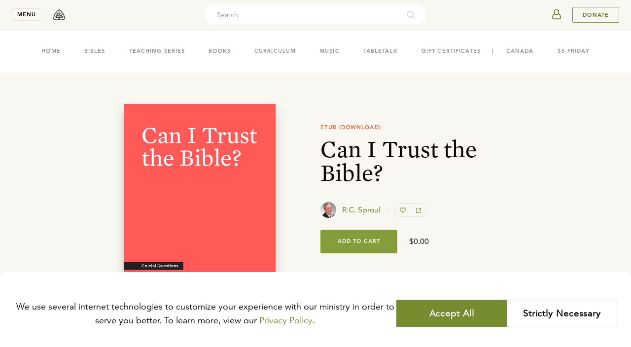

--- FILE ---
content_type: text/html
request_url: https://store.ligonier.org/can-i-trust-the-bible-epub
body_size: 26649
content:
<!DOCTYPE html><html lang="en"><head><meta charSet="utf-8"/><meta name="referrer" content="origin"/><meta name="viewport" content="width=device-width,initial-scale=1"/><title>Can I Trust the Bible?: R.C. Sproul - EPUB eBook, Book | Ligonier Ministries Store</title><meta name="description" content="In this booklet, Dr. R.C. Sproul shows that these common assumptions are wrong. The Bible is the Word of God, and therefore it is trustworthy, authoritative, and without error. What it says is of life-changing importance and should not be neglected by anyone. We can always trust what God reveals about Himself in His Word."/><meta name="keywords" content="Reformed, Reformed Theology, Reformation, Bible, Theology, Bible Study, Apologetics, Worldview, Culture, Christian Living, Church History, R.C. Sproul, Sinclair Ferguson, Stephen Nichols, Burk Parsons"/><meta property="fb:pages" content="7434613114"/><meta property="og:type" content="website"/><meta property="og:site_name" content="Ligonier Ministries"/><meta property="og:title" content="Can I Trust the Bible?: R.C. Sproul - EPUB eBook, Book | Ligonier Ministries Store"/><meta property="og:description" content="In this booklet, Dr. R.C. Sproul shows that these common assumptions are wrong. The Bible is the Word of God, and therefore it is trustworthy, authoritative, and without error. What it says is of life-changing importance and should not be neglected by anyone. We can always trust what God reveals about Himself in His Word."/><meta property="og:image" content="https://cdn.shopify.com/s/files/1/0343/0642/4891/files/CQB02BD_front.jpg"/><meta property="og:image:secure_url" content="https://cdn.shopify.com/s/files/1/0343/0642/4891/files/CQB02BD_front.jpg"/><meta name="twitter:site" content="@Ligonier"/><meta name="twitter:card" content="summary_large_image"/><meta name="twitter:title" content="Can I Trust the Bible?: R.C. Sproul - EPUB eBook, Book | Ligonier Ministries Store"/><meta name="twitter:image" content="https://cdn.shopify.com/s/files/1/0343/0642/4891/files/CQB02BD_front.jpg"/><meta name="twitter:description" content="In this booklet, Dr. R.C. Sproul shows that these common assumptions are wrong. The Bible is the Word of God, and therefore it is trustworthy, authoritative, and without error. What it says is of life-changing importance and should not be neglected by anyone. We can always trust what God reveals about Himself in His Word."/><meta/><link rel="icon" href="/favicon-light.png" sizes="32x32" media="(prefers-color-scheme: light)"/><link rel="icon" href="/favicon-light.png" sizes="32x32" media="(prefers-color-scheme: dark)"/><link rel="apple-touch-icon" href="/apple-touch-icon.png"/><link rel="manifest" href="/manifest.webmanifest"/><link rel="stylesheet" href="/build/_assets/tailwind-NSFYCDB2.css"/><link rel="stylesheet" href="/build/_assets/nprogress-666GC6II.css"/><link rel="dns-prefetch" href="https://images.ctfassets.net/"/><link rel="dns-prefetch" href="https://cdn.shopify.com/"/><link rel="preconnect" href="https://images.ctfassets.net/" crossorigin="anonymous"/><link rel="preconnect" href="https://cdn.shopify.com/" crossorigin="anonymous"/></head><body><header class="fixed left-0 top-0 z-50 flex h-nav w-full min-w-min items-center justify-between py-0 px-5 transition-shadow duration-250 ease-out lg:py-0 lg:px-6 bg-cream border-b border-tint-edge"><div class="flex items-center"><button class="font-bold caps mr-3 block w-nav cursor-pointer select-none border border-tint-edge bg-none px-0 py-1 text-center text-2xs text-dark-copy outline-none transition-colors duration-300 ease-in-out hover:border-dark-copy lg:mr-4" aria-expanded="false" aria-controls="navigationMenu">menu</button><div class="absolute top-nav left-0 w-full overflow-y-auto scrollbar-hide h-0" id="navigationMenu"><nav class="select-none bg-white relative z-20 transition-transform duration-300 ease-in-out -translate-y-full"><div class="mx-auto p-5 py-[20px] md:flex  md:max-w-[680px] md:flex-wrap md:justify-center md:px-0 lg:max-w-[996px] lg:py-[32px] 2xl:max-w-[1324px]"><section class="mb-5 md:w-1/2 lg:w-1/4 lg:border-l lg:border-tint-edge lg:px-[24px] md:mb-8 lg:mb-0"><button aria-label="toggle menu group" class="relative z-10 flex h-10 cursor-pointer items-center justify-between w-full"><div class="font-mercury text-[22px] text-dark-copy hover:border-transparent hover:text-link-copy md:hidden">Teaching</div><svg xmlns="http://www.w3.org/2000/svg" width="16" height="16" viewBox="0 0 16 16" data-testid="icon-16-right-arrow" role="img" aria-label="image-icon" fill="transparent" class="block m-2 -rotate-90 fill-black md:hidden"><path d="M6.218 11.729a.747.747 0 0 0 0 1.053c.29.29.763.29 1.053 0l4.256-4.255a.747.747 0 0 0 0-1.054L7.27 3.218a.747.747 0 0 0-1.053 0 .747.747 0 0 0 0 1.053l3.73 3.73-3.73 3.728z"></path></svg></button><div class="hidden font-mercury text-2xl md:inline-block"><a url="https://learn.ligonier.org" class="text-dark-copy text-[22px] hover:border-transparent hover:text-primary-600" href="https://learn.ligonier.org">Teaching</a></div><div class="max-h-fit pt-5 md:block md:max-h-fit"><div class="relative mb-3 items-center flex md:hidden"><a class="
            inline-block max-w-full text-body-copy
            text-sm hover:text-link-copy hover:border-transparent
            cursor-pointer
          " url="https://learn.ligonier.org" href="https://learn.ligonier.org">Overview</a></div><div class="relative mb-3 flex items-center"><a class="
            inline-block max-w-full text-body-copy
            text-sm hover:text-link-copy hover:border-transparent
            cursor-pointer
          " url="https://learn.ligonier.org/series" href="https://learn.ligonier.org/series">Teaching Series</a></div><div class="relative mb-3 flex items-center"><a class="
            inline-block max-w-full text-body-copy
            text-sm hover:text-link-copy hover:border-transparent
            cursor-pointer
          " url="https://learn.ligonier.org/conferences" href="https://learn.ligonier.org/conferences">Conference Messages</a></div><div class="relative mb-3 flex items-center"><a class="
            inline-block max-w-full text-body-copy
            text-sm hover:text-link-copy hover:border-transparent
            cursor-pointer
          " url="https://learn.ligonier.org/qas" href="https://learn.ligonier.org/qas">Questions &amp; Answers</a></div><div class="relative mb-3 flex items-center"><a class="
            inline-block max-w-full text-body-copy
            text-sm hover:text-link-copy hover:border-transparent
            cursor-pointer
          " url="https://learn.ligonier.org/devotionals" href="https://learn.ligonier.org/devotionals">Devotionals</a></div><div class="relative mb-3 flex items-center"><a class="
            inline-block max-w-full text-body-copy
            text-sm hover:text-link-copy hover:border-transparent
            cursor-pointer
          " url="https://learn.ligonier.org/articles" href="https://learn.ligonier.org/articles">Articles</a></div><div class="relative mb-3 flex items-center"><a class="
            inline-block max-w-full text-body-copy
            text-sm hover:text-link-copy hover:border-transparent
            cursor-pointer
          " url="https://learn.ligonier.org/sermons" href="https://learn.ligonier.org/sermons">Sermons</a></div><div class="relative mb-3 flex items-center"><a class="
            inline-block max-w-full text-body-copy
            text-sm hover:text-link-copy hover:border-transparent
            cursor-pointer
          " url="https://learn.ligonier.org/podcasts" href="https://learn.ligonier.org/podcasts">Podcasts</a></div><div class="my-6 block w-5 border-b border-primary-400"></div><div class="relative mb-3 flex items-center"><a class="
            inline-block max-w-full text-body-copy
            text-sm hover:text-link-copy hover:border-transparent
            cursor-pointer
          " url="https://learn.ligonier.org/topics" href="https://learn.ligonier.org/topics">Topics</a></div><div class="relative mb-3 flex items-center"><a class="
            inline-block max-w-full text-body-copy
            text-sm hover:text-link-copy hover:border-transparent
            cursor-pointer
          " url="https://learn.ligonier.org/scripture" href="https://learn.ligonier.org/scripture">Scripture Index</a></div><div class="relative mb-3 flex items-center"><a class="
            inline-block max-w-full text-body-copy
            text-sm hover:text-link-copy hover:border-transparent
            cursor-pointer
          " url="https://learn.ligonier.org/collections" href="https://learn.ligonier.org/collections">Collections</a></div><div class="relative mb-3 flex items-center"><a class="
            inline-block max-w-full text-body-copy
            text-sm hover:text-link-copy hover:border-transparent
            cursor-pointer
          " url="https://learn.ligonier.org/guides" href="https://learn.ligonier.org/guides">Guides</a></div></div></section><section class="mb-5 md:w-1/2 lg:w-1/4 lg:border-l lg:border-tint-edge lg:px-[24px] md:mb-8 lg:mb-0"><button aria-label="toggle menu group" class="relative z-10 flex h-10 cursor-pointer items-center justify-between w-full"><div class="font-mercury text-[22px] text-dark-copy hover:border-transparent hover:text-link-copy md:hidden">Events</div><svg xmlns="http://www.w3.org/2000/svg" width="16" height="16" viewBox="0 0 16 16" data-testid="icon-16-right-arrow" role="img" aria-label="image-icon" fill="transparent" class="block m-2 fill-black md:hidden rotate-90"><path d="M6.218 11.729a.747.747 0 0 0 0 1.053c.29.29.763.29 1.053 0l4.256-4.255a.747.747 0 0 0 0-1.054L7.27 3.218a.747.747 0 0 0-1.053 0 .747.747 0 0 0 0 1.053l3.73 3.73-3.73 3.728z"></path></svg></button><div class="hidden font-mercury text-2xl md:inline-block"><a url="/events" class="text-dark-copy text-[22px] hover:border-transparent hover:text-primary-600" href="https://www.ligonier.org/events">Events</a></div><div class="max-h-fit pt-5 md:block md:max-h-fit hidden max-h-0 p-0"><div class="relative mb-3 items-center flex md:hidden"><a class="
            inline-block max-w-full text-body-copy
            text-sm hover:text-link-copy hover:border-transparent
            cursor-pointer
          " url="/events" href="https://www.ligonier.org/events">Upcoming Events</a></div><div class="relative mb-3 flex items-center"><a class="
            inline-block max-w-full text-body-copy
            text-sm hover:text-link-copy hover:border-transparent
            cursor-pointer
          " url="https://ligonier.brushfire.com/2026northflorida/618629" href="https://ligonier.brushfire.com/2026northflorida/618629"><div class="caps mb-1 text-2xs text-link-copy">Feb 7, 2026</div><div class="mb-2 line-clamp-1">Always Ready: North Florida 2026</div></a></div><div class="relative mb-3 flex items-center"><a class="
            inline-block max-w-full text-body-copy
            text-sm hover:text-link-copy hover:border-transparent
            cursor-pointer
          " url="https://www.ligonier.org/2026" href="https://www.ligonier.org/2026"><div class="caps mb-1 text-2xs text-link-copy">Apr 9, 2026</div><div class="mb-2 line-clamp-1">2026 National Conference</div></a></div><div class="relative mb-3 flex items-center"><a class="
            inline-block max-w-full text-body-copy
            text-sm hover:text-link-copy hover:border-transparent
            cursor-pointer
          " url="https://www.ligoniertours.com/tours/2026-french-study-tour/" href="https://www.ligoniertours.com/tours/2026-french-study-tour/"><div class="caps mb-1 text-2xs text-link-copy">Apr 24, 2026</div><div class="mb-2 line-clamp-1">2026 French Study Tour</div></a></div><div class="relative mb-3 flex items-center"><a class="
            inline-block max-w-full text-body-copy
            text-sm hover:text-link-copy hover:border-transparent
            cursor-pointer
          " url="https://www.ligoniertours.com/?post_type=tours&amp;p=939&amp;preview=true" href="https://www.ligoniertours.com/?post_type=tours&amp;p=939&amp;preview=true"><div class="caps mb-1 text-2xs text-link-copy">Apr 30, 2026</div><div class="mb-2 line-clamp-1">2026 Rhône River Study Cruise</div></a></div><div class="relative mb-3 flex items-center"><a class="
            inline-block max-w-full text-body-copy
            text-sm hover:text-link-copy hover:border-transparent
            cursor-pointer
          " url="https://www.ligoniertours.com/tours/2026-swiss-reformation-study-tour/" href="https://www.ligoniertours.com/tours/2026-swiss-reformation-study-tour/"><div class="caps mb-1 text-2xs text-link-copy">May 7, 2026</div><div class="mb-2 line-clamp-1">2026 Swiss Reformation Study Tour</div></a></div></div></section><section class="mb-5 md:w-1/2 lg:w-1/4 lg:border-l lg:border-tint-edge lg:px-[24px] md:border-t md:border-tint-edge md:pt-9 lg:border-t-0 lg:pt-0"><button aria-label="toggle menu group" class="relative z-10 flex h-10 cursor-pointer items-center justify-between w-full"><div class="font-mercury text-[22px] text-dark-copy hover:border-transparent hover:text-link-copy md:hidden">Store</div><svg xmlns="http://www.w3.org/2000/svg" width="16" height="16" viewBox="0 0 16 16" data-testid="icon-16-right-arrow" role="img" aria-label="image-icon" fill="transparent" class="block m-2 fill-black md:hidden rotate-90"><path d="M6.218 11.729a.747.747 0 0 0 0 1.053c.29.29.763.29 1.053 0l4.256-4.255a.747.747 0 0 0 0-1.054L7.27 3.218a.747.747 0 0 0-1.053 0 .747.747 0 0 0 0 1.053l3.73 3.73-3.73 3.728z"></path></svg></button><div class="hidden font-mercury text-2xl md:inline-block"><a url="https://store.ligonier.org" class="text-dark-copy text-[22px] hover:border-transparent hover:text-primary-600" href="/">Store</a></div><div class="max-h-fit pt-5 md:block md:max-h-fit hidden max-h-0 p-0"><div class="relative mb-3 items-center flex md:hidden"><a class="
            inline-block max-w-full text-body-copy
            text-sm hover:text-link-copy hover:border-transparent
            cursor-pointer
          " url="https://store.ligonier.org" href="/">Store Home</a></div><div class="relative mb-3 flex items-center"><a class="
            inline-block max-w-full text-body-copy
            text-sm hover:text-link-copy hover:border-transparent
            cursor-pointer
          " url="https://store.ligonier.org/type/bible" href="/type/bible">Bibles</a></div><div class="relative mb-3 flex items-center"><a class="
            inline-block max-w-full text-body-copy
            text-sm hover:text-link-copy hover:border-transparent
            cursor-pointer
          " url="https://store.ligonier.org/type/teaching-series" href="/type/teaching-series">Teaching Series</a></div><div class="relative mb-3 flex items-center"><a class="
            inline-block max-w-full text-body-copy
            text-sm hover:text-link-copy hover:border-transparent
            cursor-pointer
          " url="https://store.ligonier.org/type/book" href="/type/book">Books</a></div><div class="relative mb-3 flex items-center"><a class="
            inline-block max-w-full text-body-copy
            text-sm hover:text-link-copy hover:border-transparent
            cursor-pointer
          " url="https://www.ligonier.org/store/collection/childrens-curriculum" href="https://www.ligonier.org/store/collection/childrens-curriculum">Curriculum</a></div><div class="relative mb-3 flex items-center"><a class="
            inline-block max-w-full text-body-copy
            text-sm hover:text-link-copy hover:border-transparent
            cursor-pointer
          " url="https://store.ligonier.org/type/music" href="/type/music">Music</a></div><div class="relative mb-3 flex items-center"><a class="
            inline-block max-w-full text-body-copy
            text-sm hover:text-link-copy hover:border-transparent
            cursor-pointer
          " url="https://store.ligonier.org/type/tabletalk" href="/type/tabletalk">Tabletalk Magazine</a></div><div class="relative mb-3 flex items-center"><a class="
            inline-block max-w-full text-body-copy
            text-sm hover:text-link-copy hover:border-transparent
            cursor-pointer
          " url="https://store.ligonier.org/collection/giftcertificate" href="/collection/giftcertificate">Gift Certificates</a></div><div class="relative mb-3 flex items-center"><a class="
            inline-block max-w-full text-body-copy
            text-sm hover:text-link-copy hover:border-transparent
            cursor-pointer
          " url="https://store.ligonier.org/collection/5-friday" href="/collection/5-friday">$5 Friday</a></div><div class="my-6 w-5 border-b border-primary-400"></div><div class="font-avenir"><div class="mb-3 text-xs text-cool-copy">New Teaching Series</div><div class="mb-2 text-sm leading-6 text-primary-600 hover:underline hover:underline-offset-4"><a url="https://store.ligonier.org/contending-for-the-faith-the-book-of-jude-download" aria-label="Promotion Product" href="/contending-for-the-faith-the-book-of-jude-download">Contending for the Faith</a></div><div class="mb-2 text-xs text-cool-copy">By Jason Helopoulos</div></div></div></section><section class="mb-5 md:w-1/2 lg:w-1/4 lg:border-l lg:border-tint-edge lg:px-[24px] md:border-t md:border-tint-edge md:pt-9 lg:border-t-0 lg:pt-0"><button aria-label="toggle menu group" class="relative z-10 flex h-10 cursor-pointer items-center justify-between w-full"><div class="font-mercury text-[22px] text-dark-copy hover:border-transparent hover:text-link-copy md:hidden">About</div><svg xmlns="http://www.w3.org/2000/svg" width="16" height="16" viewBox="0 0 16 16" data-testid="icon-16-right-arrow" role="img" aria-label="image-icon" fill="transparent" class="block m-2 fill-black md:hidden rotate-90"><path d="M6.218 11.729a.747.747 0 0 0 0 1.053c.29.29.763.29 1.053 0l4.256-4.255a.747.747 0 0 0 0-1.054L7.27 3.218a.747.747 0 0 0-1.053 0 .747.747 0 0 0 0 1.053l3.73 3.73-3.73 3.728z"></path></svg></button><div class="hidden font-mercury text-2xl md:inline-block"><a url="https://about.ligonier.org" class="text-dark-copy text-[22px] hover:border-transparent hover:text-primary-600" href="https://about.ligonier.org">About</a></div><div class="max-h-fit pt-5 md:block md:max-h-fit hidden max-h-0 p-0"><div class="relative mb-3 flex items-center"><a class="
            inline-block max-w-full text-body-copy
            text-sm hover:text-link-copy hover:border-transparent
            cursor-pointer
          " url="https://about.ligonier.org" href="https://about.ligonier.org">Ligonier Ministries</a></div><div class="relative mb-3 flex items-center"><a class="
            inline-block max-w-full text-body-copy
            text-sm hover:text-link-copy hover:border-transparent
            cursor-pointer
          " url="/posts" href="https://www.ligonier.org/posts">News &amp; Updates</a></div><div class="relative mb-3 flex items-center"><a class="
            inline-block max-w-full text-body-copy
            text-sm hover:text-link-copy hover:border-transparent
            cursor-pointer
          " url="/give" href="https://www.ligonier.org/give">Supporting Ligonier</a></div><div class="my-6 block w-5 border-b border-primary-400"></div><div class="relative mb-3 flex items-center"><a class="
            inline-block max-w-full text-body-copy
            text-sm hover:text-link-copy hover:border-transparent
            cursor-pointer
          " url="https://tabletalkmagazine.com/" href="https://tabletalkmagazine.com/">Tabletalk Magazine</a></div><div class="relative mb-3 flex items-center"><a class="
            inline-block max-w-full text-body-copy
            text-sm hover:text-link-copy hover:border-transparent
            cursor-pointer
          " url="https://renewingyourmind.org" href="https://renewingyourmind.org">Renewing Your Mind</a></div><div class="relative mb-3 flex items-center"><a class="
            inline-block max-w-full text-body-copy
            text-sm hover:text-link-copy hover:border-transparent
            cursor-pointer
          " url="https://connect.ligonier.org" href="https://connect.ligonier.org">Ligonier Connect</a></div><div class="relative mb-3 flex items-center"><a class="
            inline-block max-w-full text-body-copy
            text-sm hover:text-link-copy hover:border-transparent
            cursor-pointer
          " url="https://reformationstudybible.com" href="https://reformationstudybible.com">Reformation Study Bible</a></div><div class="relative mb-3 flex items-center"><a class="
            inline-block max-w-full text-body-copy
            text-sm hover:text-link-copy hover:border-transparent
            cursor-pointer
          " url="https://reformationbiblecollege.org" href="https://reformationbiblecollege.org">Reformation Bible College</a></div><div class="relative mb-3 flex items-center"><a class="
            inline-block max-w-full text-body-copy
            text-sm hover:text-link-copy hover:border-transparent
            cursor-pointer
          " url="https://refnet.fm" href="https://refnet.fm">RefNet</a></div></div></section></div><div class="bg-cream py-6 lg:py-8 px-10"><section class="flex mx-auto w-full flex-col justify-center items-center md:flex-row md:max-w-5xl"><div class="flex items-center mb-5 md:mb-0 md:mr-10"><svg xmlns="http://www.w3.org/2000/svg" width="24" height="24" viewBox="0 0 24 24" data-testid="icon-24-mail" role="img" aria-label="image-icon" fill="transparent" class="block mr-5 fill-secondary-500"><path d="M19 0a1 1 0 0 1 1 1v6.589l3.626 2.63.067.06a.963.963 0 0 1 .132.156l.073.125-.02-.039c.041.076.072.155.092.235l.023.126L24 11v12l-.002.067-.011.098-.025.111-.025.074-.059.129-.04.066-.071.097-.06.065-.083.075-.122.083-.096.05-.096.036-.134.034-.058.008L23 24H1a1 1 0 0 1-1-1V10.99l.007-.105.023-.128.037-.117.036-.081.033-.062.044-.069-.058.093.04-.068.082-.108.081-.083a.962.962 0 0 1 .102-.082L4 7.59V1a1 1 0 0 1 1-1h14zM2 12.684V22h17.08L4.683 14.149a.998.998 0 0 1-.313-.172L2 12.684zm20-.001-2.37 1.294a.998.998 0 0 1-.313.172l-5.23 2.85L22 21.315v-8.632zM18 2H6v10.588l6 3.273 6-3.273V2zm-3 7a1 1 0 1 1 0 2H9a1 1 0 1 1 0-2h6zm0-4a1 1 0 1 1 0 2H9a1 1 0 0 1 0-2h6z"></path></svg><h3 class="font-mercury text-lg lg:text-xl">Stay in Touch</h3></div><div class="w-full md:w-1/2"><div class="flex mx-auto w-full"><input type="email" required="" class="mr-3 h-7 rounded border border-tint-edge bg-inherit indent-3 text-xs w-full" placeholder="Enter your email address." value=""/><button aria-label="Submit" class="group no-underline inline-flex items-center justify-center shrink-0 select-none cursor-pointer outline-none transition-colors py-0 px-2 text-3xs leading-4 text-link-copy bg-transparent border border-primary-500 hover:bg-primary-400/10 caps rounded pointer-events-none opacity-70 w-[69px] h-7" disabled="">Submit</button></div></div></section></div></nav><div class="absolute top-0 bottom-0 left-0 right-0 z-10 bg-tint-fill transition-opacity duration-300 ease-in-out opacity-0 " role="button" tabindex="0" aria-label="region outside navigation menu that can be interacted with to close navigation menu"></div></div><a aria-label="logo" class="group no-underline inline-flex items-center justify-center shrink-0 select-none cursor-pointer outline-none transition-colors h-10 text-2xs leading-4 bg-transparent hover:bg-transparent border-none px-0 py-0 caps rounded w-10" href="https://www.ligonier.org"><svg xmlns="http://www.w3.org/2000/svg" width="24" height="24" viewBox="0 0 24 24" data-testid="icon-24-logo" role="img" aria-label="image-icon" fill="transparent" class="block fill-body-copy transition-colors group-hover:fill-cool-copy"><path fill-rule="evenodd" d="M19.847 8.32c-2.354-3.467-5.173-6.317-7.61-7.233L12 1l-.239.087c-2.435.916-5.255 3.766-7.608 7.232C1.823 11.793.013 15.86 0 19.34c.004.741.432 1.325.95 1.75 1.57 1.26 4.464 1.889 6.767 1.91.473 0 .92-.03 1.33-.096 1.433-.243 2.547-.603 2.953-.585.407-.018 1.52.342 2.95.585.412.066.859.096 1.332.096a14.713 14.713 0 0 0 4.827-.861c.747-.28 1.414-.615 1.941-1.05.517-.425.945-1.009.95-1.75-.013-3.48-1.823-7.546-4.153-11.02zm-7.684-.638c-.1-.006-.235-.19-.235-.19l.078-1.034c.061-.804-.013-1.916.058-1.843.2.208.438 1.45.415 1.806-.023.357-.124 1.247-.316 1.26zm9.998 12.31c-1.03.891-3.872 1.612-5.879 1.59-.413 0-.793-.027-1.105-.078a13.74 13.74 0 0 1-.688-.13c-.235-.058-.904-.2-1.298-.771-.259-.375-.522-1.532.07-2.002.952-.758 1.89.145 3.053.013 2.791-.316 2.753-2.055 4.725-3.18-3.737-.992-6.825.257-7.523 1.654-.6 1.198-.913.706-.906.303l-.002-.944c0-.414.012-1.235.697-1.712.715-.501.89-.136 2.367-.254 2.128-.171 2.412-2.084 3.638-2.884-1.213.078-4.517-1.334-6.135 2.127-.106.227-.472.494-.602.741-.007-1.328-.06-1.733-.001-2.277.035-.336.27-1.18.676-1.254.32-.056 1.024-.111 1.398-.194.995-.221 2.167-1.365 2.108-2.952-.878.364-3.086-.322-3.987 2.348-.088.191-.23.6-.307.823.038-.35-.157-2.087-.057-2.777.085-.088 1.536-1.277.539-3.097-.426-.774-.95-1.7-.95-1.7s-.523.926-.947 1.7c-.998 1.82.462 3.018.547 3.105 0 0-.011 2.177-.039 2.35-.094.622-.379-.974-.794-1.507-.497-.642-1.002-.993-1.96-1.114-.565-.07-.627.011-1.589-.13 1.061 3.496 2.75 2.87 3.675 3.079.396.09.59 1.326.59 1.326.029-.222-.01 2.1.005 2.108-.721-.419-1.527-3.06-3.678-2.91-1.608.111-2.852-.012-2.946-.065 1.087 1.924 1.852 3.598 5.36 3.106.693-.099 1.131 1.02 1.14 1.255 0 0 .05 1.015-.027 1.74-.073.695-.492.104-.92-.342-.428-.447-2.041-2.152-4.802-1.74-1.538.23-1.338.16-2.645-.021.592.787 2.323 4.303 5.53 2.952 1.815-.764 3.089.434 2.392 2.194-.142.358-.627.703-1.405.91-.21.044-.425.086-.656.123a7.19 7.19 0 0 1-1.106.079c-1.342.001-3.045-.29-4.343-.775-.65-.239-1.196-.532-1.536-.815-.35-.293-.44-.517-.436-.654-.012-2.974 1.67-6.91 3.91-10.222C7.436 5.937 10.125 3.31 12 2.514c1.875.796 4.563 3.423 6.687 6.603 2.242 3.311 3.922 7.248 3.91 10.222.004.137-.086.36-.436.653zm-7.696-2.847c.002-.001.988-1.56 3.894-1.524.17.001.556.042.736.061 0 0 .041.053-.157.073-.865.117-2.852.94-3.313 1.151-.328.145-.938.426-1.146.43-.042 0-.059-.076-.014-.19zm3.152-5.107c-.129.196-2.282.576-3.699 1.659 0 0-.112-.07-.083-.137.946-1.777 3.24-1.542 3.782-1.522zm-4.239-1.926c.295-1.069 1.543-1.55 2.455-1.649l.17-.018c-.243.453-1.684.852-2.534 1.783 0 0-.113-.033-.09-.116zm-2.761-.17c0 .099-.122.08-.122.08s-1.153-.9-2.278-1.635c-.055-.022-.05-.068-.05-.068 1.355.135 2.339.934 2.45 1.623zm-.369 3.576c0 .054-.098.069-.098.069-.109-.008-.995-.49-1.713-.842-.883-.431-1.881-.69-1.881-.69 1.817-.203 2.94.29 3.58 1.233.068.104.104.153.112.23zm-5.324 2.588c.008-.059 1.086-.22 1.483-.22 2.117 0 3.16 1.2 3.181 1.29 0 .052-.08.08-.088.08-.247-.007-2.71-1.002-4.51-1.108 0 0-.064-.024-.066-.042z"></path></svg></a></div><div class="h-full w-full items-center justify-end md:mr-3 md:absolute md:left-0 md:right-0 md:top-1/2 md:-z-10 md:-translate-y-1/2 md:justify-center hidden xs:flex"><div class="relative hidden h-full max-w-md grow items-center md:flex"><div class="flex h-10 items-center rounded-3xl p-1 bg-white w-full"><input placeholder="Search" id="headlessui-combobox-input-:Rmb6a9:" role="combobox" type="text" aria-expanded="false" aria-autocomplete="list" data-headlessui-state="" class="h-8 w-full flex-auto border-none bg-transparent p-0 pl-5 font-avenir text-sm outline-none placeholder:text-cool-copy text-dark-copy"/><svg xmlns="http://www.w3.org/2000/svg" viewBox="0 0 24 24" width="20" height="20" fill="transparent" data-testid="icon-20-search" role="img" class="block cursor-pointer my-0 mx-[18px] min-w-[18px] flex-initial fill-cool-copy opacity-40"><path d="M16.041 15.856c-0.034 0.026-0.067 0.055-0.099 0.087s-0.060 0.064-0.087 0.099c-1.258 1.213-2.969 1.958-4.855 1.958-1.933 0-3.682-0.782-4.95-2.050s-2.050-3.017-2.050-4.95 0.782-3.682 2.050-4.95 3.017-2.050 4.95-2.050 3.682 0.782 4.95 2.050 2.050 3.017 2.050 4.95c0 1.886-0.745 3.597-1.959 4.856zM21.707 20.293l-3.675-3.675c1.231-1.54 1.968-3.493 1.968-5.618 0-2.485-1.008-4.736-2.636-6.364s-3.879-2.636-6.364-2.636-4.736 1.008-6.364 2.636-2.636 3.879-2.636 6.364 1.008 4.736 2.636 6.364 3.879 2.636 6.364 2.636c2.125 0 4.078-0.737 5.618-1.968l3.675 3.675c0.391 0.391 1.024 0.391 1.414 0s0.391-1.024 0-1.414z"></path></svg></div><button aria-label="cross" class="group no-underline inline-flex items-center justify-center shrink-0 select-none cursor-pointer outline-none transition-colors h-10 text-2xs leading-4 bg-transparent hover:bg-transparent border-none px-0 py-0 caps rounded w-10 ml-2 -mr-3 md:hidden"><svg xmlns="http://www.w3.org/2000/svg" width="16" height="16" viewBox="0 0 16 16" data-testid="icon-16-cross" role="img" aria-label="image-icon" fill="transparent" class="block fill-body-copy transition-colors group-hover:fill-cool-copy"><path d="M12.791 3.209a.714.714 0 0 1 0 1.01L9.01 8l3.781 3.781a.714.714 0 0 1-1.01 1.01L8 9.01l-3.781 3.781a.71.71 0 0 1-1.01 0 .715.715 0 0 1 0-1.01L6.99 8 3.209 4.219a.715.715 0 0 1 1.01-1.01L8 6.99l3.781-3.781a.715.715 0 0 1 1.01 0z"></path></svg></button></div><button aria-label="search" class="group no-underline inline-flex items-center justify-center shrink-0 select-none cursor-pointer outline-none transition-colors h-10 text-2xs leading-4 bg-transparent hover:bg-transparent border-none px-0 py-0 caps rounded mr-5 w-auto md:hidden"><svg xmlns="http://www.w3.org/2000/svg" viewBox="0 0 24 24" width="20" height="20" fill="transparent" data-testid="icon-20-search" role="img" aria-label="image-icon" class="block fill-body-copy transition-colors group-hover:fill-cool-copy"><path d="M16.041 15.856c-0.034 0.026-0.067 0.055-0.099 0.087s-0.060 0.064-0.087 0.099c-1.258 1.213-2.969 1.958-4.855 1.958-1.933 0-3.682-0.782-4.95-2.050s-2.050-3.017-2.050-4.95 0.782-3.682 2.050-4.95 3.017-2.050 4.95-2.050 3.682 0.782 4.95 2.050 2.050 3.017 2.050 4.95c0 1.886-0.745 3.597-1.959 4.856zM21.707 20.293l-3.675-3.675c1.231-1.54 1.968-3.493 1.968-5.618 0-2.485-1.008-4.736-2.636-6.364s-3.879-2.636-6.364-2.636-4.736 1.008-6.364 2.636-2.636 3.879-2.636 6.364 1.008 4.736 2.636 6.364 3.879 2.636 6.364 2.636c2.125 0 4.078-0.737 5.618-1.968l3.675 3.675c0.391 0.391 1.024 0.391 1.414 0s0.391-1.024 0-1.414z"></path></svg></button></div><div class="flex items-center"><div class="flex"><div class="flex whitespace-nowrap border-0 px-0 pr-3"><a href="https://auth.ligonier.org/authorize?redirectUri=https://store.ligonier.org/can-i-trust-the-bible-epub&amp;grantType=implicit_cookie"><button aria-label="userAvatar" class="group no-underline items-center justify-center shrink-0 select-none cursor-pointer outline-none transition-colors h-10 text-2xs bg-transparent hover:bg-transparent border-none px-0 py-0 caps rounded w-10 flex"><svg xmlns="http://www.w3.org/2000/svg" width="40" height="40" viewBox="0 0 40 40" data-testid="icon-40-userAvatar" role="img" fill="transparent" class="block transition-colors fill-primary-600 group-hover:fill-cool-copy"><path d="M27.994 21.161c-.48-1.573-1.83-2.988-3.49-3.751.776-1.497 1.083-3.263.514-4.888a5.498 5.498 0 0 0-2.83-3.125c-2.833-1.343-6.25.024-7.444 2.744l.114.05-.114-.05c-.776 1.768-.46 3.755.44 5.406-1.525.792-2.73 2.123-3.18 3.59l-.947 3.157c-.363 1.194-.202 2.543.66 3.531.775.884 1.952 1.3 3.128 1.3h10.307c1.177 0 2.354-.416 3.129-1.3.864-.99 1.026-2.337.662-3.53l-.95-3.133zm-4.338-6.808c-.017 1.035-.397 2.077-.988 2.952-.54.802-1.321 1.55-2.3 1.78-1.352.316-2.57-.594-3.32-1.632l-.111-.155c-.933-1.391-1.338-3.2-.586-4.712a3.902 3.902 0 0 1 3.455-2.139c2.208 0 3.883 1.876 3.85 3.906zM12.98 26.794c-.49-.57-.545-1.352-.33-2.062h.001l.947-3.155c.33-1.077 1.297-2.115 2.503-2.703.944 1.076 2.32 1.923 3.87 1.861 1.484-.06 2.761-.918 3.645-1.974 1.324.554 2.425 1.668 2.784 2.84l.944 3.115v.002l.005.018c.233.765.133 1.46-.264 1.978l-.017.022-.027.034c-.406.492-1.07.77-1.886.77h-10.31c-.712 0-1.422-.23-1.865-.746z"></path></svg></button></a></div></div><a aria-label="Donate" class="group no-underline inline-flex items-center justify-center shrink-0 select-none cursor-pointer outline-none transition-colors py-0 text-2xs leading-4 text-link-copy bg-transparent border border-primary-500 hover:bg-primary-400/10 caps rounded font-bold h-8 px-5 lg:inline-flex" href="https://donate.ligonier.org">Donate</a></div></header><main class="flex min-h-screen flex-col items-center pt-nav" aria-label="main"><div class="fixed top-[60px] z-50 w-full"></div><div class="w-full md:flex md:flex-col md:items-center md:justify-center"><div class="flex cursor-pointer items-center px-5 py-2 md:hidden" role="switch" aria-checked="false" tabindex="0"><div class="flex-grow font-mercury text-[22px] text-body-copy">Store</div><div class="flex-grow-0 basis-4 transition-transform duration-300 ease-in-out rotate-90"><svg xmlns="http://www.w3.org/2000/svg" width="16" height="16" viewBox="0 0 16 16" data-testid="icon-16-right-arrow" role="img" fill="transparent" class="block fill-black"><path d="M6.218 11.729a.747.747 0 0 0 0 1.053c.29.29.763.29 1.053 0l4.256-4.255a.747.747 0 0 0 0-1.054L7.27 3.218a.747.747 0 0 0-1.053 0 .747.747 0 0 0 0 1.053l3.73 3.73-3.73 3.728z"></path></svg></div></div><div class="z-10 w-full flex-col items-center justify-center hidden md:flex md:flex-row md:flex-wrap"><div class="w-full py-2 px-6 text-lg md:caps md:w-auto md:px-6 md:py-9 md:text-2xs"><a class="py-2 text-cool-copy  no-underline hover:text-link-copy hover:no-underline" data-testid="CategoryLink:home" href="/">Home</a></div><div class="w-full py-2 px-6 text-lg md:caps md:w-auto md:px-6 md:py-9 md:text-2xs"><a class="py-2 text-cool-copy  no-underline hover:text-link-copy hover:no-underline" data-testid="CategoryLink:bible" href="/type/bible">Bibles</a></div><div class="w-full py-2 px-6 text-lg md:caps md:w-auto md:px-6 md:py-9 md:text-2xs"><a class="py-2 text-cool-copy  no-underline hover:text-link-copy hover:no-underline" data-testid="CategoryLink:teaching-series" href="/type/teaching-series">Teaching Series</a></div><div class="w-full py-2 px-6 text-lg md:caps md:w-auto md:px-6 md:py-9 md:text-2xs"><a class="py-2 text-cool-copy  no-underline hover:text-link-copy hover:no-underline" data-testid="CategoryLink:book" href="/type/book">Books</a></div><div class="w-full py-2 px-6 text-lg md:caps md:w-auto md:px-6 md:py-9 md:text-2xs"><a class="py-2 text-cool-copy  no-underline hover:text-link-copy hover:no-underline" data-testid="CategoryLink:curriculum" href="/collection/childrens-curriculum">Curriculum</a></div><div class="w-full py-2 px-6 text-lg md:caps md:w-auto md:px-6 md:py-9 md:text-2xs"><a class="py-2 text-cool-copy  no-underline hover:text-link-copy hover:no-underline" data-testid="CategoryLink:music" href="/type/music">Music</a></div><div class="w-full py-2 px-6 text-lg md:caps md:w-auto md:px-6 md:py-9 md:text-2xs"><a class="py-2 text-cool-copy  no-underline hover:text-link-copy hover:no-underline" data-testid="CategoryLink:tabletalk" href="/type/tabletalk">Tabletalk</a></div><div class="w-full py-2 px-6 text-lg md:caps md:w-auto md:px-6 md:py-9 md:text-2xs"><a class="py-2 text-cool-copy  no-underline hover:text-link-copy hover:no-underline" data-testid="CategoryLink:giftcertificate" href="/collection/giftcertificate">Gift Certificates</a></div><div class="hidden border-l border-cool-copy w-1 h-3 md:block"></div><div class="w-full py-2 px-6 text-lg md:caps md:w-auto md:px-6 md:py-9 md:text-2xs"><a class="py-2 text-cool-copy  no-underline hover:text-link-copy hover:no-underline" data-testid="CategoryLink:ligonier-ca-store" href="https://www.ligonier.ca/store">Canada</a></div><div class="w-full py-2 px-6 text-lg md:caps md:w-auto md:px-6 md:py-9 md:text-2xs"><a class="py-2 text-cool-copy  no-underline hover:text-link-copy hover:no-underline" data-testid="CategoryLink:five-dollar-friday" href="/collection/5-friday">$5 Friday</a></div></div></div><div class="fixed right-0 left-0 min-h-min top-0 opacity-1 z-10 flex w-full border-b bg-white p-5 transition-transform duration-500 sm:justify-center lg:bg-cream -translate-y-full"><div class="flex w-full items-center md:w-[496px] lg:w-[666px]"><img rel="preload" srcSet="https://cdn.shopify.com/s/files/1/0343/0642/4891/files/CQB02BD_front_70x.jpg?v=1687804296 1x,
https://cdn.shopify.com/s/files/1/0343/0642/4891/files/CQB02BD_front_105x.jpg?v=1687804296 1.5x,
https://cdn.shopify.com/s/files/1/0343/0642/4891/files/CQB02BD_front_140x.jpg?v=1687804296 2x,
https://cdn.shopify.com/s/files/1/0343/0642/4891/files/CQB02BD_front_210x.jpg?v=1687804296 3x" alt="Can I Trust the Bible? — EPUB eBook" class="min-h-[70px] object-contain w-[70px] hidden h-[51px] max-w-none items-start md:mr-6 md:flex"/><div class="flex w-full flex-col items-start justify-between md:flex-row md:items-center"><div class="grow lg:w-full"><h3 class="mb-2 text-lg leading-6 line-clamp-1 md:text-xl lg:w-full lg:text-2xl">Can I Trust the Bible?</h3><div><div class="text-md hidden flex-row md:flex"><span class="text-stone after:pl-3 after:content-[&#x27;•&#x27;]"><a class="border-b border-transparent text-link-copy hover:border-b hover:border-link-copy" href="https://www.ligonier.org/learn/teachers/rc-sproul">R.C. Sproul</a></span><div class="flex items-center text-sm text-cool-copy">ePub (Download)</div></div></div></div><div class="sm:pl-5"></div><span class="text-body-copy text-base pr-6 font-avenir-bold !text-sm"><span data-testid="ItemPrice">$0.00</span></span></div></div><div class="ml-5 flex items-center"><button aria-label="[object Object],false" class="group no-underline inline-flex items-center justify-center shrink-0 select-none cursor-pointer outline-none transition-colors h-10 py-0 text-2xs text-white bg-primary-400 border-none hover:bg-primary-600 caps rounded px-6"><div class=""><span class="md:hidden"><span>Add</span></span><span class="hidden md:flex"><span>Add to cart</span></span></div></button></div></div><div class="relative w-full overflow-hidden sm:overflow-visible" data-testid="ProductHeader"><div class="absolute bottom-0 left-0 right-0 top-16 bg-cream md:top-12 lg:top-0 lg:bottom-8"></div><header class="relative mx-auto grid grid-cols-[20px_1fr_20px] gap-0 md:grid-cols-[1fr_repeat(8,70px)_1fr] md:gap-5 lg:grid-cols-[1fr_repeat(12,70px)_1fr] lg:gap-5 2xl:grid-cols-[1fr_repeat(16,70px)_1fr] 2xl:gap-5"><div class="w-full shrink-0 pt-6 row-start-1 col-start-2 flex justify-center sm:mx-auto md:col-start-4 md:col-span-4 lg:mx-0 lg:pt-12 xl:pt-16 lg:col-start-2 lg:col-span-5 2xl:col-start-3 2xl:col-span-6"><div class="max-w-xs flex-1 md:max-w-none"><div class="relative h-0 w-full pb-[100%] lg:ml-auto" data-testid="ProductImage"><div class="absolute h-full w-full"><img rel="preload" sizes="
                (max-width: 767px) 400px,
                (min-width: 768px) and (max-width: 1023px) 375px,
                (min-width: 1024px) and (max-width: 1535px) 600px,
                (min-width: 1536px) 700px
              " srcSet="https://cdn.shopify.com/s/files/1/0343/0642/4891/files/CQB02BD_front_375x.jpg?v=1687804296 375w,
https://cdn.shopify.com/s/files/1/0343/0642/4891/files/CQB02BD_front_400x.jpg?v=1687804296 400w,
https://cdn.shopify.com/s/files/1/0343/0642/4891/files/CQB02BD_front_600x.jpg?v=1687804296 600w,
https://cdn.shopify.com/s/files/1/0343/0642/4891/files/CQB02BD_front_700x.jpg?v=1687804296 700w" alt="Can I Trust the Bible? — EPUB eBook" style="transform:scale(1) translateX(0px)" class="pointer-events-none h-full w-full object-contain lg:ml-20 drop-shadow"/></div></div></div></div><div class="w-full pt-5 pb-6 text-center row-start-2 col-start-2 md:pt-8 md:col-span-8 md:col-start-2 lg:self-center lg:pt-0 lg:text-left lg:row-start-1 lg:col-start-8 lg:col-span-5 2xl:col-start-10 2xl:col-span-7"><div class="caps mb-3 text-2xs text-secondary-500">ePub (Download)</div><h1 data-testid="ProductPageHeadline" class="mb-3 w-full text-center font-mercury text-3xl leading-snug text-dark-copy sm:text-4xl md:text-5xl lg:max-w-lg lg:text-left">Can I Trust the Bible?</h1><div class="flex items-center justify-center py-6 lg:justify-start"><div class="flex items-center justify-center lg:justify-start"><div class="shrink grow-0"><div class="relative flex items-center"><a url="https://www.ligonier.org/learn/teachers/rc-sproul" class="shrink-0 flex items-center justify-center tracking-wider font-avenir text-center box-border h-[32px] w-[32px] rounded-[16px] text-2xs relative after:rounded-[16px] after:absolute after:top-[-1px] after:right-[-1px] after:bottom-[-1px] after:left-[-1px] bg-cream after:border-frost cursor-pointer text-link-copy" title="R.C. Sproul" href="https://www.ligonier.org/learn/teachers/rc-sproul"><img rel="preload" srcSet="https://images.ctfassets.net/ukqj0ybhazqg/sproul_rc-web.jpg/32666e3b2f03278bf33524d68bba9b79/3438x3438_Sproul_RC.jpg?w=32 1x,
https://images.ctfassets.net/ukqj0ybhazqg/sproul_rc-web.jpg/32666e3b2f03278bf33524d68bba9b79/3438x3438_Sproul_RC.jpg?w=48 1.5x,
https://images.ctfassets.net/ukqj0ybhazqg/sproul_rc-web.jpg/32666e3b2f03278bf33524d68bba9b79/3438x3438_Sproul_RC.jpg?w=64 2x,
https://images.ctfassets.net/ukqj0ybhazqg/sproul_rc-web.jpg/32666e3b2f03278bf33524d68bba9b79/3438x3438_Sproul_RC.jpg?w=96 3x" alt="R.C. Sproul" class="object-cover h-[32px] w-[32px] rounded-[16px] text-2xs relative after:rounded-[16px] after:absolute after:top-[-1px] after:right-[-1px] after:bottom-[-1px] after:left-[-1px]"/></a><a url="https://www.ligonier.org/learn/teachers/rc-sproul" class="ml-3 font-avenir text-base hover:underline underline-offset-4 text-link-copy" href="https://www.ligonier.org/learn/teachers/rc-sproul">R.C. Sproul</a></div></div><div class="mx-3 h-1 w-1 rounded-md bg-tint-edge md:block"></div><div class="flex flex-wrap items-center "><div class="text-[16px]"></div></div></div><div class="shrink-0"><div class="relative"><div data-testid="shareAndLikeButton" class="relative inline-flex min-w-min flex-row items-center justify-center"><div class="h-7 rounded-xl border border-tint-edge"><button aria-label="favorite" class="group no-underline inline-flex items-center justify-center shrink-0 select-none cursor-pointer outline-none transition-colors text-2xs bg-transparent hover:bg-transparent border-none px-0 py-0 caps rounded w-8 h-7"><svg xmlns="http://www.w3.org/2000/svg" width="12" height="12" viewBox="0 0 12 12" data-testid="icon-12-favorite" role="img" fill="transparent" class="block transition-colors group-hover:fill-cool-copy fill-primary-400 cursor-pointer"><path d="M3.276 0a3.17 3.17 0 0 0-2.33 1.018c-1.262 1.36-1.26 3.516 0 4.876l4.602 4.961a.616.616 0 0 0 .898 0l4.607-4.957c1.263-1.359 1.262-3.516 0-4.875a3.166 3.166 0 0 0-4.654 0l-.4.428-.398-.433A3.16 3.16 0 0 0 3.276 0zm0 1.196c.509 0 1.014.22 1.422.658l.855.917a.616.616 0 0 0 .898 0l.85-.907c.815-.877 2.034-.877 2.849 0 .814.877.814 2.321 0 3.199L5.995 9.534 1.85 5.058c-.815-.88-.815-2.327 0-3.204.407-.439.918-.658 1.426-.658z"></path></svg></button><button aria-label="share" class="group no-underline inline-flex items-center justify-center shrink-0 select-none cursor-pointer outline-none transition-colors text-2xs bg-transparent hover:bg-transparent border-none px-0 py-0 caps rounded w-8 h-7"><svg xmlns="http://www.w3.org/2000/svg" width="12" height="12" viewBox="0 0 12 12" data-testid="icon-12-share" role="img" fill="transparent" class="block transition-colors group-hover:fill-cool-copy fill-primary-400"><path d="M10 10V7.998c0-.275.222-.498.5-.498.276 0 .5.222.5.498v2.504a.497.497 0 0 1-.5.498h-9a.497.497 0 0 1-.5-.5v-9c0-.276.222-.5.498-.5h2.504c.275 0 .498.222.498.5 0 .276-.222.5-.498.5H2v8h8zm0-7.293L5.57 7.14a.5.5 0 1 1-.707-.708L9.292 2H7.499a.5.5 0 1 1 0-1h3.004a.495.495 0 0 1 .498.498v3.004a.5.5 0 1 1-1 0V2.707z"></path></svg></button></div><div class="fixed top-0 left-0 h-full w-full items-center justify-center overflow-auto hidden bg-black bg-opacity-25 z-10" role="dialog"><div><div class="bg-red flex w-full flex-col items-center bg-white p-6 sm:w-[436px]"><svg xmlns="http://www.w3.org/2000/svg" width="16" height="16" viewBox="0 0 16 16" data-testid="icon-16-cross" role="img" fill="transparent" class="block cursor-pointer self-end fill-slate"><path d="M12.791 3.209a.714.714 0 0 1 0 1.01L9.01 8l3.781 3.781a.714.714 0 0 1-1.01 1.01L8 9.01l-3.781 3.781a.71.71 0 0 1-1.01 0 .715.715 0 0 1 0-1.01L6.99 8 3.209 4.219a.715.715 0 0 1 1.01-1.01L8 6.99l3.781-3.781a.715.715 0 0 1 1.01 0z"></path></svg><div class="my-6 mx-0 text-center font-mercury text-xl text-body-copy">Share This Resource</div><div class="mb-6 w-full xs:w-80"><div class="avenir flex h-10 min-w-[200px] items-center justify-between rounded bg-smoke py-0 px-6 text-xs"><span class="overflow-hidden text-ellipsis whitespace-nowrap text-cool-copy" title="https://store.ligonier.org/can-i-trust-the-bible-epub">https://store.ligonier.org/can-i-trust-the-bible-epub</span><button class="ml-2 -mr-2 cursor-pointer select-none border-none bg-transparent p-2 text-right text-link-copy outline-none">Copy</button></div></div><div class="mb-6 flex items-center"><button class="transition-background inline-flex h-10 w-10 cursor-pointer select-none items-center justify-center rounded-full border-none outline-none duration-200 ease-out bg-facebook-color-default hover:bg-facebook-color-light mr-2" title="Facebook" data-variant="facebook"><svg xmlns="http://www.w3.org/2000/svg" width="20" height="20" viewBox="0 0 20 20" data-testid="icon-20-facebook" role="img" fill="transparent" class="block shrink-0 fill-white"><path d="M8.023 18 8 11H5V8h3V6c0-2.7 1.672-4 4.08-4 1.153 0 2.144.086 2.433.124v2.821h-1.67c-1.31 0-1.563.623-1.563 1.536V8H15l-1 3h-2.72v7H8.023z"></path></svg></button><button class="transition-background inline-flex h-10 w-10 cursor-pointer select-none items-center justify-center rounded-full border-none outline-none duration-200 ease-out bg-twitter-color-default hover:bg-twitter-color-light mr-2" title="Twitter" data-variant="twitter"><svg width="18" height="18" viewBox="0 0 24 24" aria-hidden="true" data-testid="icon-20-x-twitter" role="img" fill="transparent" class="block shrink-0 fill-white"><path d="M18.244 2.25h3.308l-7.227 8.26 8.502 11.24H16.17l-5.214-6.817L4.99 21.75H1.68l7.73-8.835L1.254 2.25H8.08l4.713 6.231zm-1.161 17.52h1.833L7.084 4.126H5.117z"></path></svg></button><button class="transition-background inline-flex h-10 w-10 cursor-pointer select-none items-center justify-center rounded-full border-none outline-none duration-200 ease-out bg-linkedin-color-default hover:bg-linkedin-color-light mr-2" title="Linkedin" data-variant="linkedin"><svg xmlns="http://www.w3.org/2000/svg" width="40" height="40" fill="transparent" data-testid="icon-20-linkedin" role="img" class="block shrink-0 fill-white"><circle cx="20" cy="20" r="20" fill="#0E76A8"></circle><path fill="#fff" fill-rule="evenodd" d="M15.806 17.204h-3.593V28h3.593V17.204Zm.236-3.34c-.023-1.058-.78-1.864-2.01-1.864-1.228 0-2.032.806-2.032 1.865 0 1.036.78 1.866 1.986 1.866h.023c1.253 0 2.033-.83 2.033-1.866Zm12.721 7.946c0-3.316-1.772-4.86-4.137-4.86-1.907 0-2.762 1.048-3.238 1.784v-1.53h-3.594c.047 1.013 0 10.796 0 10.796h3.594v-6.03c0-.322.023-.644.118-.875.26-.644.85-1.311 1.843-1.311 1.301 0 1.821.99 1.821 2.44V28h3.593v-6.19Z" clip-rule="evenodd"></path></svg></button><button class="transition-background inline-flex h-10 w-10 cursor-pointer select-none items-center justify-center rounded-full border-none outline-none duration-200 ease-out bg-email-color-default hover:bg-email-color-light" title="Email" data-variant="email"><svg xmlns="http://www.w3.org/2000/svg" width="40" height="40" fill="transparent" data-testid="icon-20-email" role="img" class="block shrink-0 fill-white"><circle cx="20" cy="20" r="20" fill="#2C2C2C"></circle><g fill="#fff" clip-path="url(#a)"><path d="m12.005 15.884 7.997 3.998 7.997-3.998A2 2 0 0 0 26.002 14h-12a2 2 0 0 0-1.997 1.884Z"></path><path d="m28.002 18.118-8 4-8-4V24a2 2 0 0 0 2 2h12a2 2 0 0 0 2-2v-5.882Z"></path></g><defs><clipPath id="a"><path fill="#fff" d="M12 12h16v16H12z"></path></clipPath></defs></svg></button></div></div></div></div></div></div></div></div><div class="lg:flex lg:flex-row-reverse lg:flex-wrap lg:items-center lg:justify-end"><span class="text-body-copy font-avenir-bold text-base mb-6 block lg:mb-0 lg:ml-6 lg:last:ml-0"><span data-testid="ItemPrice">$0.00</span></span><button data-testid="ProductHeaderAddToCart" aria-label="[object Object],false" class="group no-underline inline-flex items-center justify-center shrink-0 select-none cursor-pointer outline-none transition-colors h-10 py-0 px-5 text-2xs text-white bg-primary-400 border-none hover:bg-primary-600 caps rounded min-w-[9.75rem] lg:h-12 lg:px-8"><div class="">Add to cart</div></button></div></div></header></div><div class="w-full border-b border-tint-edge"><div class="mx-auto w-full px-5 lg:max-w-screen-md"><div class="text-md inline-block relative w-full lg:w-auto"><label id="downshift-1-label" for="downshift-1-toggle-button"><div aria-activedescendant="" aria-controls="downshift-1-menu" aria-expanded="false" aria-haspopup="listbox" aria-labelledby="downshift-1-label" id="downshift-1-toggle-button" role="combobox" tabindex="0" class="flex cursor-pointer justify-between py-5 lg:justify-start" data-testid="ProductVariantsDropdown"><span class="text-sm text-cool-copy">Available in <strong class="font-normal text-body-copy">4<!-- --> other format<!-- -->s</strong></span><div class="ml-4"><svg xmlns="http://www.w3.org/2000/svg" width="16" height="16" viewBox="0 0 16 16" data-testid="icon-16-right-arrow" role="img" fill="transparent" class="block origin-center rotate-90 fill-cool-copy"><path d="M6.218 11.729a.747.747 0 0 0 0 1.053c.29.29.763.29 1.053 0l4.256-4.255a.747.747 0 0 0 0-1.054L7.27 3.218a.747.747 0 0 0-1.053 0 .747.747 0 0 0 0 1.053l3.73 3.73-3.73 3.728z"></path></svg></div></div></label><ul id="downshift-1-menu" role="listbox" aria-labelledby="downshift-1-label" class="z-10 flex-col absolute list-none bg-slate text-left my-0 py-4 pl-0 hidden left-0 w-full sm:w-96 top-full -mt-4"><li role="option" aria-selected="false" id="downshift-1-item-0" class="text-white leading-7 py-1 px-4 text-xs hover:bg-white/[.04] cursor-pointer"><a class="flex items-center justify-between cursor-pointer text-white" href="/can-i-trust-the-bible-paperback"><div class="mr-2 w-full grow">Paperback</div><span class="text-body-copy font-avenir-bold text-base justify-end whitespace-nowrap text-right !text-xs"><span class="mr-3 text-cool-copy line-through" data-testid="MSRPItemPrice">$3.00</span><span class="hover:border-b border-primary-400 text-primary-400" data-testid="ItemPrice">$2.40</span></span><button data-testid="ProductVariantAddToCart:Paperback" aria-label="[object Object],false" class="group no-underline inline-flex items-center justify-center shrink-0 select-none cursor-pointer outline-none transition-colors h-6 py-0 px-2 text-3xs text-white bg-primary-400 border-none hover:bg-primary-600 caps rounded ml-2 min-w-[40px]"><div class="">Add</div></button></a></li><li role="option" aria-selected="false" id="downshift-1-item-1" class="text-white leading-7 py-1 px-4 text-xs hover:bg-white/[.04] cursor-pointer"><a class="flex items-center justify-between cursor-pointer text-white" href="/can-i-trust-the-bible-audiobook-download"><div class="mr-2 w-full grow">Audiobook (Download)</div><span class="text-body-copy font-avenir-bold text-base justify-end whitespace-nowrap text-right !text-xs"><span class="mr-3 text-cool-copy line-through" data-testid="MSRPItemPrice">$6.00</span><span class="hover:border-b border-primary-400 text-primary-400" data-testid="ItemPrice">$4.80</span></span><button data-testid="ProductVariantAddToCart:Audiobook (Download)" aria-label="[object Object],false" class="group no-underline inline-flex items-center justify-center shrink-0 select-none cursor-pointer outline-none transition-colors h-6 py-0 px-2 text-3xs text-white bg-primary-400 border-none hover:bg-primary-600 caps rounded ml-2 min-w-[40px]"><div class="">Add</div></button></a></li><li role="option" aria-selected="false" id="downshift-1-item-2" class="text-white leading-7 py-1 px-4 text-xs hover:bg-white/[.04] cursor-pointer"><a class="flex items-center justify-between cursor-pointer text-white" href="/can-i-trust-the-bible-paperback-spanish"><div class="mr-2 w-full grow">Paperback – Spanish</div><span class="text-body-copy font-avenir-bold text-base justify-end whitespace-nowrap text-right !text-xs"><span class="mr-3 text-cool-copy line-through" data-testid="MSRPItemPrice">$3.00</span><span class="hover:border-b border-primary-400 text-primary-400" data-testid="ItemPrice">$2.40</span></span><button data-testid="ProductVariantAddToCart:Paperback – Spanish" aria-label="[object Object],false" class="group no-underline inline-flex items-center justify-center shrink-0 select-none cursor-pointer outline-none transition-colors h-6 py-0 px-2 text-3xs text-white bg-primary-400 border-none hover:bg-primary-600 caps rounded ml-2 min-w-[40px]"><div class="">Add</div></button></a></li><li role="option" aria-selected="false" id="downshift-1-item-3" class="text-white leading-7 py-1 px-4 text-xs hover:bg-white/[.04] cursor-pointer"><a class="flex items-center justify-between cursor-pointer text-white" href="/can-i-trust-the-bible-epub-spanish"><div class="mr-2 w-full grow">ePub (Download) – Spanish</div><span class="text-body-copy font-avenir-bold text-base justify-end whitespace-nowrap text-right !text-xs"><span class="hover:border-b border-primary-400 text-primary-400" data-testid="ItemPrice">$0.00</span></span><button data-testid="ProductVariantAddToCart:ePub (Download) – Spanish" aria-label="[object Object],false" class="group no-underline inline-flex items-center justify-center shrink-0 select-none cursor-pointer outline-none transition-colors h-6 py-0 px-2 text-3xs text-white bg-primary-400 border-none hover:bg-primary-600 caps rounded ml-2 min-w-[40px]"><div class="">Add</div></button></a></li></ul></div></div></div><div class="mx-auto grid w-full grid-cols-[20px_1fr_20px] gap-3 border-b border-tint-edge leading-7 text-body-copy md:grid-cols-[1fr_repeat(8,70px)_1fr] lg:grid-cols-[1fr_repeat(12,70px)_1fr] 2xl:grid-cols-[1fr_repeat(16,70px)_1fr]"><div class="pb-8 md:pb-12 col-start-2 md:col-start-3 md:col-span-6 lg:col-span-8 lg:col-start-4 2xl:col-start-6 !pt-12 md:col-span-6 md:col-start-3"><p><a class="text-primary-600 inline leading-7 break-words decoration-primary-400 hover:underline hover:underline-offset-4" href="http://www.ligonier.org/faqs/what-kind-of-devices-read-epub-files/" target="_blank" rel="noopener">This is an <strong>ePub</strong> eBook. Please read our FAQs about eBooks.</a></p><p>“What is the Bible? Can we really trust it? Many people today assume that the Bible is full of errors and contradictions. At best, it is a mildly interesting look at the lives and beliefs of people who lived centuries ago.</p><p>In this booklet, Dr. R.C. Sproul shows that these common assumptions are wrong. The Bible is the Word of God, and therefore it is trustworthy, authoritative, and without error. What it says is of life-changing importance and should not be neglected by anyone. We can always trust what God reveals about Himself in His Word.</p><p>The Crucial Questions booklet series by Dr. R.C. Sproul offers succinct answers to important questions often asked by Christians and thoughtful inquirers.</p></div></div><div class="grid w-full grid-flow-col grid-cols-[20px_1fr_20px] gap-3 pt-12 pb-16 sm:pt-16 md:grid-cols-[1fr_repeat(8,70px)_1fr] md:py-24 lg:grid-cols-[1fr_repeat(12,70px)_1fr] lg:items-center lg:py-28 2xl:grid-cols-[1fr_repeat(16,70px)_1fr]"><div class="col-start-2 md:col-start-3 md:col-span-6 lg:col-span-5 lg:col-start-9 2xl:col-start-11"><img rel="preload" sizes="
                    (max-width: 767px) 700px,
                    (min-width: 768px) and (max-width: 1023) 480px,
                    (min-width: 1024px) 400px,
                  " srcSet="https://cdn.accentuate.io/6573956628539/1693491404512/Crucial_Questions_Booklets.jpg?v=1693491404512 240w,
https://cdn.accentuate.io/6573956628539/1693491404512/Crucial_Questions_Booklets.jpg?v=1693491404512 320w,
https://cdn.accentuate.io/6573956628539/1693491404512/Crucial_Questions_Booklets.jpg?v=1693491404512 480w,
https://cdn.accentuate.io/6573956628539/1693491404512/Crucial_Questions_Booklets.jpg?v=1693491404512 640w,
https://cdn.accentuate.io/6573956628539/1693491404512/Crucial_Questions_Booklets.jpg?v=1693491404512 768w,
https://cdn.accentuate.io/6573956628539/1693491404512/Crucial_Questions_Booklets.jpg?v=1693491404512 800w,
https://cdn.accentuate.io/6573956628539/1693491404512/Crucial_Questions_Booklets.jpg?v=1693491404512 1024w,
https://cdn.accentuate.io/6573956628539/1693491404512/Crucial_Questions_Booklets.jpg?v=1693491404512 1280w,
https://cdn.accentuate.io/6573956628539/1693491404512/Crucial_Questions_Booklets.jpg?v=1693491404512 1440w,
https://cdn.accentuate.io/6573956628539/1693491404512/Crucial_Questions_Booklets.jpg?v=1693491404512 1680w,
https://cdn.accentuate.io/6573956628539/1693491404512/Crucial_Questions_Booklets.jpg?v=1693491404512 1920w,
https://cdn.accentuate.io/6573956628539/1693491404512/Crucial_Questions_Booklets.jpg?v=1693491404512 2240w,
https://cdn.accentuate.io/6573956628539/1693491404512/Crucial_Questions_Booklets.jpg?v=1693491404512 2560w,
https://cdn.accentuate.io/6573956628539/1693491404512/Crucial_Questions_Booklets.jpg?v=1693491404512 3000w,
https://cdn.accentuate.io/6573956628539/1693491404512/Crucial_Questions_Booklets.jpg?v=1693491404512 3440w" alt="Crucial Questions Booklets" class="block w-full"/></div><div class="col-start-2 md:col-start-3 md:col-span-6 lg:col-span-5 lg:col-start-2 2xl:col-start-4"><h2 class="caps mt-5 mb-2 text-xs text-secondary-500 sm:mt-6 md:mt-7 lg:mt-0">Featured Collection</h2><h3 class="mb-4 sm:mb-5 lg:mb-4">Crucial Questions Booklets</h3><div class="m-0 font-avenir text-sm leading-7 text-body-copy sm:text-base md:text-lg"><p><span style="color:rgb(33, 43, 54);font-family:-apple-system, system-ui, \&quot;San Francisco\&quot;, \&quot;Segoe UI\&quot;, Roboto, \&quot;Helvetica Neue\&quot;, sans-serif;font-size:14px;font-style:normal;font-variant-ligatures:normal;font-variant-caps:normal;font-weight:400;letter-spacing:normal;orphans:2;text-align:start;text-indent:0px;text-transform:none;white-space:normal;widows:2;word-spacing:0px;-webkit-text-stroke-width:0px;text-decoration-thickness:initial;text-decoration-style:initial;text-decoration-color:initial;display:inline !important;float:none">The Crucial Questions booklet series by Dr. R.C. Sproul offers clear answers to the most common and difficult questions about the Christian faith, equipping you for thoughtful evangelism and discipleship. From parables to predestination to prayer, these booklets communicate core Christian truths in everyday language. </span></p><p><a class="" href="https://store.ligonier.org/collection/crucial-questions-booklets"><span style="font-size:12px;color:rgb(118,141,47);border:1px solid rgb(118,141,47);padding:0.3rem 1.5rem">SHOP</span></a></p></div></div></div><div class="fixed top-nav bottom-0 left-0 right-0 -z-10 bg-tint-fill transition-opacity duration-250 ease-out opacity-0" role="none"></div><div class="fixed right-0 left-0 z-[100] min-h-min top-0 -translate-y-full bg-white transition-transform duration-300 ease-in-out"><div class="absolute left-4 right-4 top-5 z-10 flex items-center justify-between lg:left-8 lg:right-8"><div class="caps text-xs text-body-copy"></div><button aria-label="cross" class="group no-underline inline-flex items-center justify-center shrink-0 select-none cursor-pointer outline-none transition-colors h-10 text-2xs bg-transparent hover:bg-transparent border-none px-0 py-0 caps rounded w-10 opacity-50"><svg xmlns="http://www.w3.org/2000/svg" width="16" height="16" viewBox="0 0 16 16" data-testid="icon-16-cross" role="img" fill="transparent" class="block fill-body-copy transition-colors group-hover:fill-cool-copy"><path d="M12.791 3.209a.714.714 0 0 1 0 1.01L9.01 8l3.781 3.781a.714.714 0 0 1-1.01 1.01L8 9.01l-3.781 3.781a.71.71 0 0 1-1.01 0 .715.715 0 0 1 0-1.01L6.99 8 3.209 4.219a.715.715 0 0 1 1.01-1.01L8 6.99l3.781-3.781a.715.715 0 0 1 1.01 0z"></path></svg></button></div><div class="h-screen-minus-nav overflow-hidden md:h-auto"><h2 class="mx-5 mt-20 mb-12 text-center font-avenir text-sm text-body-copy md:text-base">High Resolution images available for download</h2><div class="mb-12 overflow-x-auto whitespace-nowrap pb-6 text-center"><div class="mr-3 inline-flex w-[calc(100%_-_96px)] max-w-[270px] flex-col items-center justify-center first:ml-12 last:mr-12"><button aria-label="download" class="group no-underline inline-flex items-center justify-center shrink-0 select-none cursor-pointer outline-none transition-colors h-10 text-2xs bg-transparent hover:bg-transparent border-none px-0 py-0 caps rounded w-10"><svg xmlns="http://www.w3.org/2000/svg" width="16" height="16" viewBox="0 0 16 16" data-testid="icon-16-download" role="img" fill="transparent" class="block transition-colors group-hover:fill-cool-copy fill-primary-400"><path d="M2 11v3h12v-3h2v4c0 .6-.4 1-1 1H1c-.6 0-1-.4-1-1v-4h2zM9 0v8.6l4-4L14.4 6l-5.7 5.7c-.2.2-.4.3-.7.3-.3 0-.5-.1-.7-.3L1.6 6 3 4.6l4 4V0h2z"></path></svg></button></div></div></div></div><div class="mx-auto grid w-full grid-cols-[20px_1fr_20px] gap-x-3 gap-y-16 lg:gap-y-24 py-12 md:py-16 md:grid-cols-[1fr_repeat(8,70px)_1fr] lg:grid-cols-[1fr_repeat(12,70px)_1fr] 2xl:grid-cols-[1fr_repeat(16,70px)_1fr]"><section class="col-start-2 md:col-start-3 md:col-span-6 mb-4 lg:col-start-4 lg:mb-0 2xl:col-start-6"><header class="block lg:hidden mb-6 flex cursor-pointer items-center justify-between text-lg text-dark-copy" role="switch" tabindex="0" aria-checked="true"><h4>Product Info</h4><svg xmlns="http://www.w3.org/2000/svg" width="16" height="16" viewBox="0 0 16 16" data-testid="icon-16-left-arrow" role="img" fill="transparent" class="block ml-2 fill-cool-copy transition-transform duration-200 ease-linear rotate-90 lg:hidden"><path d="M9.782 11.729c.29.29.29.763 0 1.053a.747.747 0 0 1-1.053 0L4.473 8.527a.747.747 0 0 1 0-1.054L8.73 3.218a.747.747 0 0 1 1.053 0c.29.29.29.762 0 1.053l-3.73 3.73 3.73 3.728z"></path></svg></header><header class="hidden lg:block mb-6 flex items-center justify-between text-lg text-dark-copy" role="switch" tabindex="0" aria-checked="true"><h4>Product Info</h4><svg xmlns="http://www.w3.org/2000/svg" width="16" height="16" viewBox="0 0 16 16" data-testid="icon-16-left-arrow" role="img" fill="transparent" class="block ml-2 fill-cool-copy transition-transform duration-200 ease-linear rotate-90 lg:hidden"><path d="M9.782 11.729c.29.29.29.763 0 1.053a.747.747 0 0 1-1.053 0L4.473 8.527a.747.747 0 0 1 0-1.054L8.73 3.218a.747.747 0 0 1 1.053 0c.29.29.29.762 0 1.053l-3.73 3.73 3.73 3.728z"></path></svg></header><div class="hidden lg:block"><div><h4 class="font-avenir-bold text-xs leading-relaxed text-cool-copy">Publisher</h4><div class="mb-5 text-sm text-body-copy">Ligonier Ministries</div></div><div><h4 class="font-avenir-bold text-xs leading-relaxed text-cool-copy">Format</h4><div class="mb-5 text-sm text-body-copy">ePub (Download)</div></div><div><h4 class="font-avenir-bold text-xs leading-relaxed text-cool-copy">ISBN</h4><div class="mb-5 text-sm text-body-copy">9781642890655</div></div><div><h4 class="font-avenir-bold text-xs leading-relaxed text-cool-copy">Publication Date</h4><div class="mb-5 text-sm text-body-copy">03/14/2019</div></div><div><h4 class="font-avenir-bold text-xs leading-relaxed text-cool-copy">Topic</h4><div class="mb-5 text-sm text-body-copy"><a class="text-link-copy cursor-pointer hover:underline underline-offset-4" href="https://www.ligonier.org/learn/topics/introduction-bible">Introduction to the Bible</a></div></div><div><h4 class="font-avenir-bold text-xs leading-relaxed text-cool-copy">Product Code</h4><div class="mb-5 text-sm text-body-copy">CQB02BD</div></div></div><div class="block lg:hidden"><div><h4 class="font-avenir-bold text-xs leading-relaxed text-cool-copy">Publisher</h4><div class="mb-5 text-sm text-body-copy">Ligonier Ministries</div></div><div><h4 class="font-avenir-bold text-xs leading-relaxed text-cool-copy">Format</h4><div class="mb-5 text-sm text-body-copy">ePub (Download)</div></div><div><h4 class="font-avenir-bold text-xs leading-relaxed text-cool-copy">ISBN</h4><div class="mb-5 text-sm text-body-copy">9781642890655</div></div><div><h4 class="font-avenir-bold text-xs leading-relaxed text-cool-copy">Publication Date</h4><div class="mb-5 text-sm text-body-copy">03/14/2019</div></div><div><h4 class="font-avenir-bold text-xs leading-relaxed text-cool-copy">Topic</h4><div class="mb-5 text-sm text-body-copy"><a class="text-link-copy cursor-pointer hover:underline underline-offset-4" href="https://www.ligonier.org/learn/topics/introduction-bible">Introduction to the Bible</a></div></div><div><h4 class="font-avenir-bold text-xs leading-relaxed text-cool-copy">Product Code</h4><div class="mb-5 text-sm text-body-copy">CQB02BD</div></div></div></section><section class="col-start-2 md:col-start-3 md:col-span-6 lg:col-span-2 lg:col-start-10 2xl:col-start-12"><header class="block lg:hidden mb-6 flex cursor-pointer items-center justify-between text-lg text-dark-copy" role="switch" tabindex="0" aria-checked="true"><h4>Downloads</h4><svg xmlns="http://www.w3.org/2000/svg" width="16" height="16" viewBox="0 0 16 16" data-testid="icon-16-left-arrow" role="img" fill="transparent" class="block ml-2 fill-cool-copy transition-transform duration-200 ease-linear rotate-90 lg:hidden"><path d="M9.782 11.729c.29.29.29.763 0 1.053a.747.747 0 0 1-1.053 0L4.473 8.527a.747.747 0 0 1 0-1.054L8.73 3.218a.747.747 0 0 1 1.053 0c.29.29.29.762 0 1.053l-3.73 3.73 3.73 3.728z"></path></svg></header><header class="hidden lg:block mb-6 flex items-center justify-between text-lg text-dark-copy" role="switch" tabindex="0" aria-checked="true"><h4>Downloads</h4><svg xmlns="http://www.w3.org/2000/svg" width="16" height="16" viewBox="0 0 16 16" data-testid="icon-16-left-arrow" role="img" fill="transparent" class="block ml-2 fill-cool-copy transition-transform duration-200 ease-linear rotate-90 lg:hidden"><path d="M9.782 11.729c.29.29.29.763 0 1.053a.747.747 0 0 1-1.053 0L4.473 8.527a.747.747 0 0 1 0-1.054L8.73 3.218a.747.747 0 0 1 1.053 0c.29.29.29.762 0 1.053l-3.73 3.73 3.73 3.728z"></path></svg></header><div class="hidden lg:block"><button aria-label="Cover Download" class="group no-underline inline-flex items-center justify-center shrink-0 select-none cursor-pointer outline-none transition-colors h-6 py-0 px-2 text-3xs text-link-copy bg-transparent border border-primary-500 hover:bg-primary-400/10 caps rounded mb-5">Cover Download</button><div><h4 class="font-avenir-bold text-xs leading-relaxed text-cool-copy">Document</h4><div class="mb-5 text-sm text-body-copy"><ul class="m-0 p-0"><li class="list-none"><a href="https://cdn.accentuate.io/6573956628539/1737038563827/CQB02BP---Sample.pdf?v=1737038563827" target="_blank" rel="noopener nofollow noreferrer" class="cursor-pointer text-link-copy underline-offset-4 hover:underline">Download a Sample</a></li></ul></div></div></div><div class="block lg:hidden"><button aria-label="Cover Download" class="group no-underline inline-flex items-center justify-center shrink-0 select-none cursor-pointer outline-none transition-colors h-6 py-0 px-2 text-3xs text-link-copy bg-transparent border border-primary-500 hover:bg-primary-400/10 caps rounded mb-5">Cover Download</button><div><h4 class="font-avenir-bold text-xs leading-relaxed text-cool-copy">Document</h4><div class="mb-5 text-sm text-body-copy"><ul class="m-0 p-0"><li class="list-none"><a href="https://cdn.accentuate.io/6573956628539/1737038563827/CQB02BP---Sample.pdf?v=1737038563827" target="_blank" rel="noopener nofollow noreferrer" class="cursor-pointer text-link-copy underline-offset-4 hover:underline">Download a Sample</a></li></ul></div></div></div></section></div></main><footer class="bg-smoke w-full"><div class="bg-white"><section class="flex flex-col items-center border-t border-tint-edge py-16 px-5 text-center"><svg xmlns="http://www.w3.org/2000/svg" width="24" height="24" viewBox="0 0 24 24" data-testid="icon-24-chat" role="img" aria-label="image-icon" fill="transparent" class="block mb-6 fill-secondary-500"><path fill-rule="evenodd" d="M12.879 1.879A3 3 0 0 1 15 1h6a3 3 0 0 1 3 3v4a3 3 0 0 1-3 3h-1.764l-3.789 1.894A1 1 0 0 1 14 12v-1.172A3 3 0 0 1 12 8V4a3 3 0 0 1 .879-2.121zM16 10.382l2.553-1.276A1 1 0 0 1 19 9h2a1 1 0 0 0 1-1V4a1 1 0 0 0-1-1h-6a1 1 0 0 0-1 1v4a1 1 0 0 0 .869.991L15 9a1 1 0 0 1 1 1v.382zM9 5a1 1 0 1 1 0 2H2v14h18v-7a1 1 0 1 1 2 0v8a1 1 0 0 1-1 1H1a1 1 0 0 1-1-1V6a1 1 0 0 1 1-1h8zM8 15a4 4 0 0 1 3.994 3.773L12 19H4a4 4 0 0 1 4-4zm0-5a2 2 0 1 1 0 4 2 2 0 0 1 0-4z"></path></svg><h3 class="mb-6 font-mercury text-2xl text-dark-copy">How may we help?</h3><p class="m-0 max-w-md p-0 text-body-copy text-sm mobile:text-base	font-avenir !leading-[1.8]">Looking for something specific? Have questions about a resource? We’re eager to help. Please contact us using the<!-- --> <a url="https://lc.chat/now/7423931/" class="text-link-copy hover:underline hover:underline-offset-4" href="https://lc.chat/now/7423931/">chat bubble</a>,<!-- --> <a url="mailto:service@ligonier.org" class="text-link-copy hover:underline hover:underline-offset-4" href="mailto:service@ligonier.org">email</a>, or calling<!-- --> <a url="tel:+1-800-435-4343" class="text-link-copy hover:underline hover:underline-offset-4" href="tel:+1-800-435-4343">800-435-4343</a>.</p></section><div class="border-t border-tint-edge py-5 md:py-3"><div class="mx-auto flex max-w-screen-sm flex-col items-center px-5 md:flex-row md:justify-between lg:max-w-screen-lg"><ul class="flex w-full flex-wrap justify-center p-0 text-sm md:w-auto list-none"><li class="basis-full text-center sm:basis-auto"><a class="hover:text-link-copy hover:underline hover:underline-offset-4" url="https://www.ligonier.org/faqs" data-testid="StoreFooterLink:FAQ" href="https://www.ligonier.org/faqs">FAQ</a></li></ul><div class="h-5 w-[150px] mx-auto md:m-0"><img rel="preload" srcSet="/payment-cards.svg 1x,
/payment-cards.svg 1.5x,
/payment-cards.svg 2x,
/payment-cards.svg 3x" alt="Accepted Payment Cards :: Visa, American Express, Discover, Mastercard, Apple Pay, Google Pay" width="150px" height="15px"/></div></div></div></div><div class="bg-primary-800 w-full"><div class="px-8 xl:px-0 w-full mx-auto flex py-12 xl:py-14 md:max-w-3xl lg:max-w-5xl align-center items-center text-white"><div class="hidden mr-8 bg-olive/20 relative h-[280px] w-[200px] xl:flex xl:mt-2"><div class="transform -translate-x-2 -translate-y-2 h-full"><img rel="preload" sizes="(max-width: 1280px) 100vw, 1280px" srcSet="https://images.ctfassets.net/ukqj0ybhazqg/6SbRZJNaHBk5lS3GZQyYUG/145fff7e2d0426a4a8d9aeef4f0ea139/1200x675_16_9_FYE_25_financial_appeal_webkit_eLetter_02.jpg?w=240 240w,
https://images.ctfassets.net/ukqj0ybhazqg/6SbRZJNaHBk5lS3GZQyYUG/145fff7e2d0426a4a8d9aeef4f0ea139/1200x675_16_9_FYE_25_financial_appeal_webkit_eLetter_02.jpg?w=320 320w,
https://images.ctfassets.net/ukqj0ybhazqg/6SbRZJNaHBk5lS3GZQyYUG/145fff7e2d0426a4a8d9aeef4f0ea139/1200x675_16_9_FYE_25_financial_appeal_webkit_eLetter_02.jpg?w=480 480w,
https://images.ctfassets.net/ukqj0ybhazqg/6SbRZJNaHBk5lS3GZQyYUG/145fff7e2d0426a4a8d9aeef4f0ea139/1200x675_16_9_FYE_25_financial_appeal_webkit_eLetter_02.jpg?w=640 640w,
https://images.ctfassets.net/ukqj0ybhazqg/6SbRZJNaHBk5lS3GZQyYUG/145fff7e2d0426a4a8d9aeef4f0ea139/1200x675_16_9_FYE_25_financial_appeal_webkit_eLetter_02.jpg?w=768 768w,
https://images.ctfassets.net/ukqj0ybhazqg/6SbRZJNaHBk5lS3GZQyYUG/145fff7e2d0426a4a8d9aeef4f0ea139/1200x675_16_9_FYE_25_financial_appeal_webkit_eLetter_02.jpg?w=800 800w,
https://images.ctfassets.net/ukqj0ybhazqg/6SbRZJNaHBk5lS3GZQyYUG/145fff7e2d0426a4a8d9aeef4f0ea139/1200x675_16_9_FYE_25_financial_appeal_webkit_eLetter_02.jpg?w=1024 1024w,
https://images.ctfassets.net/ukqj0ybhazqg/6SbRZJNaHBk5lS3GZQyYUG/145fff7e2d0426a4a8d9aeef4f0ea139/1200x675_16_9_FYE_25_financial_appeal_webkit_eLetter_02.jpg?w=1280 1280w,
https://images.ctfassets.net/ukqj0ybhazqg/6SbRZJNaHBk5lS3GZQyYUG/145fff7e2d0426a4a8d9aeef4f0ea139/1200x675_16_9_FYE_25_financial_appeal_webkit_eLetter_02.jpg?w=1440 1440w,
https://images.ctfassets.net/ukqj0ybhazqg/6SbRZJNaHBk5lS3GZQyYUG/145fff7e2d0426a4a8d9aeef4f0ea139/1200x675_16_9_FYE_25_financial_appeal_webkit_eLetter_02.jpg?w=1680 1680w,
https://images.ctfassets.net/ukqj0ybhazqg/6SbRZJNaHBk5lS3GZQyYUG/145fff7e2d0426a4a8d9aeef4f0ea139/1200x675_16_9_FYE_25_financial_appeal_webkit_eLetter_02.jpg?w=1920 1920w,
https://images.ctfassets.net/ukqj0ybhazqg/6SbRZJNaHBk5lS3GZQyYUG/145fff7e2d0426a4a8d9aeef4f0ea139/1200x675_16_9_FYE_25_financial_appeal_webkit_eLetter_02.jpg?w=2240 2240w,
https://images.ctfassets.net/ukqj0ybhazqg/6SbRZJNaHBk5lS3GZQyYUG/145fff7e2d0426a4a8d9aeef4f0ea139/1200x675_16_9_FYE_25_financial_appeal_webkit_eLetter_02.jpg?w=2560 2560w,
https://images.ctfassets.net/ukqj0ybhazqg/6SbRZJNaHBk5lS3GZQyYUG/145fff7e2d0426a4a8d9aeef4f0ea139/1200x675_16_9_FYE_25_financial_appeal_webkit_eLetter_02.jpg?w=3000 3000w,
https://images.ctfassets.net/ukqj0ybhazqg/6SbRZJNaHBk5lS3GZQyYUG/145fff7e2d0426a4a8d9aeef4f0ea139/1200x675_16_9_FYE_25_financial_appeal_webkit_eLetter_02.jpg?w=3440 3440w" alt="1200x675 16 9 FYE 25 financial appeal webkit eLetter 02" class="h-full object-cover w-full"/></div></div><div class="w-full xl:w-max flex-1"><h2 class="text-white mb-10 text-left text-3xl md:text-center xl:mb-12">You Can Make a Difference</h2><div class="flex w-full flex-col xl:flex-row justify-evenly"><section class="flex-1 xl:flex mb-10 xl:mb-0"><div class="flex w-full"><img class="mr-5 fill-secondary-500 w-[25px] h-[25px]" src="https://images.ctfassets.net/ukqj0ybhazqg/3vUbXl8E2GTWXLLvwWCA2p/1b0299663d7ddfd0ef1858ed3209f2ec/24px-donate.svg" alt="icon"/><div class="block w-full md:flex xl:block xl:w-80"><div class="w-full"><h3 class="font-avenir-bold text-white text-xl xl:w-72">Join Thousands, Reach Millions</h3><p class="flex text-white text-sm font-avenir-bold my-5 lg:text-base xl:my-4 xl:text-sm">Be a theological lifeline for Christians through your monthly gift.</p></div><a aria-label="Explore more about supporting Ligonier" class="group no-underline inline-flex items-center justify-center shrink-0 select-none cursor-pointer outline-none transition-colors h-10 py-0 px-5 text-2xs leading-4 text-white bg-primary-400 border-none hover:bg-primary-600 caps rounded" title="Give Monthly" prefetch="none" href="https://gift.ligonier.org/3345/partner-today?monthlyamount=30.00">Give Monthly</a></div></div></section><section class="flex-1 xl:flex mb-10 xl:mb-0"><div class="flex w-full"><img class="mr-5 fill-secondary-500 w-[25px] h-[25px]" src="https://images.ctfassets.net/ukqj0ybhazqg/4J4T7D8n2HQkmJb5hxwDoa/ffea6f71d9f8f2dcc203fea7bb0d2e2d/Globe_1.svg" alt="icon"/><div class="block w-full md:flex xl:block xl:w-80"><div class="w-full"><h3 class="font-avenir-bold text-white text-xl xl:w-72">Support Ligonier’s Global Mission</h3><p class="flex text-white text-sm font-avenir-bold my-5 lg:text-base xl:my-4 xl:text-sm">Your generosity fuels gospel outreach around the world.</p></div><a aria-label="Explore more about supporting Ligonier" class="group no-underline inline-flex items-center justify-center shrink-0 select-none cursor-pointer outline-none transition-colors h-10 py-0 px-5 text-2xs leading-4 text-white bg-primary-400 border-none hover:bg-primary-600 caps rounded" title="One-Time Gift" prefetch="none" href="https://donate.ligonier.org/?utm_campaign=mpstreaming&amp;utm_source=footeronetime">One-Time Gift</a></div></div></section></div></div></div><div class="bg-frost py-6 lg:py-8 px-10"><section class="flex mx-auto w-full flex-col justify-center items-center md:flex-row md:max-w-5xl"><div class="flex items-center mb-5 md:mb-0 md:mr-10"><svg xmlns="http://www.w3.org/2000/svg" width="24" height="24" viewBox="0 0 24 24" data-testid="icon-24-mail" role="img" aria-label="image-icon" fill="transparent" class="block mr-5 fill-secondary-500"><path d="M19 0a1 1 0 0 1 1 1v6.589l3.626 2.63.067.06a.963.963 0 0 1 .132.156l.073.125-.02-.039c.041.076.072.155.092.235l.023.126L24 11v12l-.002.067-.011.098-.025.111-.025.074-.059.129-.04.066-.071.097-.06.065-.083.075-.122.083-.096.05-.096.036-.134.034-.058.008L23 24H1a1 1 0 0 1-1-1V10.99l.007-.105.023-.128.037-.117.036-.081.033-.062.044-.069-.058.093.04-.068.082-.108.081-.083a.962.962 0 0 1 .102-.082L4 7.59V1a1 1 0 0 1 1-1h14zM2 12.684V22h17.08L4.683 14.149a.998.998 0 0 1-.313-.172L2 12.684zm20-.001-2.37 1.294a.998.998 0 0 1-.313.172l-5.23 2.85L22 21.315v-8.632zM18 2H6v10.588l6 3.273 6-3.273V2zm-3 7a1 1 0 1 1 0 2H9a1 1 0 1 1 0-2h6zm0-4a1 1 0 1 1 0 2H9a1 1 0 0 1 0-2h6z"></path></svg><h3 class="font-mercury text-lg lg:text-xl">Stay in Touch</h3></div><div class="w-full md:w-1/2"><div class="flex mx-auto w-full"><input type="email" required="" class="mr-3 h-7 rounded border border-tint-edge bg-inherit indent-3 text-xs w-full" placeholder="Enter your email address." value=""/><button aria-label="Submit" class="group no-underline inline-flex items-center justify-center shrink-0 select-none cursor-pointer outline-none transition-colors py-0 px-2 text-3xs leading-4 text-link-copy bg-transparent border border-primary-500 hover:bg-primary-400/10 caps rounded pointer-events-none opacity-70 w-[69px] h-7" disabled="">Submit</button></div></div></section></div></div><div class="w-full border-t border-tint-edge bg-frost"><div class="mx-auto px-5 py-2 md:max-w-screen-sm lg:max-w-screen-lg"><div class="flex flex-wrap items-center gap-1 text-sm" itemType="http://schema.org/BreadcrumbList" itemscope=""><span class="flex items-center" itemType="http://schema.org/ListItem" itemProp="itemListElement" itemscope=""><a url="https://www.ligonier.org" itemID="https://www.ligonier.org" itemProp="item" itemType="http://schema.org/Thing" class="font-avenir-bold text-xs text-link-copy hover:underline hover:underline-offset-4" href="https://www.ligonier.org"><span class="sm:hidden">Home</span><span class="hidden sm:inline">Home</span><span class="mx-3 text-primary-500 hover:no-underline">\</span></a><meta itemProp="name" content="Home"/><meta itemProp="position" content="1"/></span><span class="flex items-center" itemType="http://schema.org/ListItem" itemProp="itemListElement" itemscope=""><a url="/" itemID="/" itemProp="item" itemType="http://schema.org/Thing" class="font-avenir-bold text-xs text-link-copy hover:underline hover:underline-offset-4" href="/"><span class="sm:hidden">Store</span><span class="hidden sm:inline">Store</span><span class="mx-3 text-primary-500 hover:no-underline">\</span></a><meta itemProp="name" content="Store"/><meta itemProp="position" content="2"/></span><span class="flex items-center" itemType="http://schema.org/ListItem" itemProp="itemListElement" itemscope=""><a url="/can-i-trust-the-bible-epub" itemID="/can-i-trust-the-bible-epub" itemProp="item" itemType="http://schema.org/Thing" class="font-avenir-bold text-xs text-link-copy hover:underline hover:underline-offset-4" href="/can-i-trust-the-bible-epub"><span class="sm:hidden">Can I Trust the Bible? - ePub (Down...</span><span class="hidden sm:inline">Can I Trust the Bible? - ePub (Download)</span></a><meta itemProp="name" content="Can I Trust the Bible? - ePub (Download)"/><meta itemProp="position" content="3"/></span></div></div></div><div class="max-w-screen-sm justify-between p-5 md:mx-auto md:flex md:flex-wrap lg:max-w-screen-lg"><section class="my-6 flex-[0.25]"><h3 class="mb-5 font-mercury text-lg text-dark-copy">Ministries</h3><div class="flex flex-col font-avenir"><a name="Tabletalk Magazine" url="https://tabletalkmagazine.com/" class="text-sm mb-6 hover:text-link-copy cursor-pointer text-body-copy group" href="https://tabletalkmagazine.com/"><div class="undefined group-hover:underline group-hover:underline-offset-4">Tabletalk Magazine</div></a><a name="Renewing Your Mind" url="https://renewingyourmind.org" class="text-sm mb-6 hover:text-link-copy cursor-pointer text-body-copy group" href="https://renewingyourmind.org"><div class="undefined group-hover:underline group-hover:underline-offset-4">Renewing Your Mind</div></a><a name="Ligonier Connect" url="https://connect.ligonier.org" class="text-sm mb-6 hover:text-link-copy cursor-pointer text-body-copy group" href="https://connect.ligonier.org"><div class="undefined group-hover:underline group-hover:underline-offset-4">Ligonier Connect</div></a><a name="Reformation Study Bible" url="https://reformationstudybible.com" class="text-sm mb-6 hover:text-link-copy cursor-pointer text-body-copy group" href="https://reformationstudybible.com"><div class="undefined group-hover:underline group-hover:underline-offset-4">Reformation Study Bible</div></a><a name="Reformation Bible College" url="https://reformationbiblecollege.org" class="text-sm mb-6 hover:text-link-copy cursor-pointer text-body-copy group" href="https://reformationbiblecollege.org"><div class="undefined group-hover:underline group-hover:underline-offset-4">Reformation Bible College</div></a><a name="RefNet" url="https://refnet.fm" class="text-sm mb-6 hover:text-link-copy cursor-pointer text-body-copy group" href="https://refnet.fm"><div class="undefined group-hover:underline group-hover:underline-offset-4">RefNet</div></a></div></section><section class="my-6 flex-[0.25]"><h3 class="mb-5 font-mercury text-lg text-dark-copy">Events</h3><div class="flex flex-col font-avenir"><a name="Always Ready: North Florida 2026" url="https://ligonier.brushfire.com/2026northflorida/618629" meta="Feb 7, 2026" class="text-sm mb-6 hover:text-link-copy cursor-pointer text-body-copy group" href="https://ligonier.brushfire.com/2026northflorida/618629"><div class="caps mb-1 text-3xs leading-4 text-cool-copy">Feb 7, 2026</div><div class="mb-1 group-hover:underline group-hover:underline-offset-4">Always Ready: North Florida 2026</div></a><a name="2026 National Conference" url="https://www.ligonier.org/2026" meta="Apr 9, 2026" class="text-sm mb-6 hover:text-link-copy cursor-pointer text-body-copy group" href="https://www.ligonier.org/2026"><div class="caps mb-1 text-3xs leading-4 text-cool-copy">Apr 9, 2026</div><div class="mb-1 group-hover:underline group-hover:underline-offset-4">2026 National Conference</div></a><a name="2026 French Study Tour" url="https://www.ligoniertours.com/tours/2026-french-study-tour/" meta="Apr 24, 2026" class="text-sm mb-6 hover:text-link-copy cursor-pointer text-body-copy group" href="https://www.ligoniertours.com/tours/2026-french-study-tour/"><div class="caps mb-1 text-3xs leading-4 text-cool-copy">Apr 24, 2026</div><div class="mb-1 group-hover:underline group-hover:underline-offset-4">2026 French Study Tour</div></a><a name="2026 Rhône River Study Cruise" url="https://www.ligoniertours.com/?post_type=tours&amp;p=939&amp;preview=true" meta="Apr 30, 2026" class="text-sm mb-6 hover:text-link-copy cursor-pointer text-body-copy group" href="https://www.ligoniertours.com/?post_type=tours&amp;p=939&amp;preview=true"><div class="caps mb-1 text-3xs leading-4 text-cool-copy">Apr 30, 2026</div><div class="mb-1 group-hover:underline group-hover:underline-offset-4">2026 Rhône River Study Cruise</div></a><a name="VIEW ALL EVENTS" url="https://www.ligonier.org/events" class="text-sm mb-6 hover:text-link-copy cursor-pointer text-body-copy group" href="https://www.ligonier.org/events"><div class="text-primary-600 font-avenir-caps text-2xs tracking-widest group-hover:underline group-hover:underline-offset-4">VIEW ALL EVENTS</div></a></div></section><section class="my-6 flex-[0.25]"><h3 class="mb-5 font-mercury text-lg text-dark-copy">Contact Us</h3><div class="flex flex-col font-avenir"><a name="Live Chat" url="https://lc.chat/now/7423931/" class="text-sm mb-6 hover:text-link-copy cursor-pointer text-body-copy group" href="https://lc.chat/now/7423931/"><div class="undefined group-hover:underline group-hover:underline-offset-4">Live Chat</div></a><a name="Email Us" url="mailto:service@ligonier.org" class="text-sm mb-6 hover:text-link-copy cursor-pointer text-body-copy group" href="mailto:service@ligonier.org"><div class="undefined group-hover:underline group-hover:underline-offset-4">Email Us</div></a><a name="Call Toll Free: 800-435-4343" url="tel:+1-800-435-4343" class="text-sm mb-6 hover:text-link-copy cursor-pointer text-body-copy group" href="tel:+1-800-435-4343"><div class="undefined group-hover:underline group-hover:underline-offset-4">Call Toll Free: 800-435-4343</div></a><a name="421 Ligonier Ct. Sanford, FL 32771" url="https://goo.gl/maps/Qw5HqYkZNMjyoCESA" class="text-sm mb-6 hover:text-link-copy cursor-pointer text-body-copy group" href="https://goo.gl/maps/Qw5HqYkZNMjyoCESA"><div class="undefined group-hover:underline group-hover:underline-offset-4">421 Ligonier Ct. Sanford, FL 32771</div></a><a name="Chat Provider: LiveChat" url="https://www.livechat.com/" class="text-sm mb-6 hover:text-link-copy cursor-pointer text-body-copy group" href="https://www.livechat.com/"><div class="undefined group-hover:underline group-hover:underline-offset-4">Chat Provider: LiveChat</div></a></div></section></div><div class="mx-auto mb-8 flex max-w-screen-sm flex-col items-center px-5 font-avenir-bold text-xs md:flex-row md:items-start md:justify-end lg:max-w-screen-lg"><span class="mb-4 flex-1 text-cool-copy md:mr-5 md:mb-0 md:whitespace-nowrap md:text-right">Ligonier Sites in:</span><ul class="list-none m-0 -mb-4 flex max-w-xs flex-wrap px-0 text-center md:-ml-5 md:max-w-none md:text-right justify-start"><li class="mb-4 w-1/4 md:ml-5 md:w-auto"><a url="https://ar.ligonier.org" class="hover:text-link-copy text-body-copy hover:underline hover:underline-offset-4" href="https://ar.ligonier.org">Arabic</a></li><li class="mb-4 w-1/4 md:ml-5 md:w-auto"><a url="https://bn.ligonier.org" class="hover:text-link-copy text-body-copy hover:underline hover:underline-offset-4" href="https://bn.ligonier.org">Bengali</a></li><li class="mb-4 w-1/4 md:ml-5 md:w-auto"><a url="https://fa.ligonier.org" class="hover:text-link-copy text-body-copy hover:underline hover:underline-offset-4" href="https://fa.ligonier.org">Farsi</a></li><li class="mb-4 w-1/4 md:ml-5 md:w-auto"><a url="https://fr.ligonier.org" class="hover:text-link-copy text-body-copy hover:underline hover:underline-offset-4" href="https://fr.ligonier.org">French</a></li><li class="mb-4 w-1/4 md:ml-5 md:w-auto"><a url="https://de.ligonier.org" class="hover:text-link-copy text-body-copy hover:underline hover:underline-offset-4" href="https://de.ligonier.org">German</a></li><li class="mb-4 w-1/4 md:ml-5 md:w-auto"><a url="https://hi.ligonier.org" class="hover:text-link-copy text-body-copy hover:underline hover:underline-offset-4" href="https://hi.ligonier.org">Hindi</a></li><li class="mb-4 w-1/4 md:ml-5 md:w-auto"><a url="https://id.ligonier.org" class="hover:text-link-copy text-body-copy hover:underline hover:underline-offset-4" href="https://id.ligonier.org">Indonesian</a></li><li class="mb-4 w-1/4 md:ml-5 md:w-auto"><a url="https://ja.ligonier.org" class="hover:text-link-copy text-body-copy hover:underline hover:underline-offset-4" href="https://ja.ligonier.org">Japanese</a></li><li class="mb-4 w-1/4 md:ml-5 md:w-auto"><a url="https://ko.ligonier.org" class="hover:text-link-copy text-body-copy hover:underline hover:underline-offset-4" href="https://ko.ligonier.org">Korean</a></li><li class="mb-4 w-1/4 md:ml-5 md:w-auto"><a url="https://mr.ligonier.org" class="hover:text-link-copy text-body-copy hover:underline hover:underline-offset-4" href="https://mr.ligonier.org">Marathi</a></li><li class="mb-4 w-1/4 md:ml-5 md:w-auto"><a url="https://pt.ligonier.org" class="hover:text-link-copy text-body-copy hover:underline hover:underline-offset-4" href="https://pt.ligonier.org">Portuguese</a></li><li class="mb-4 w-1/4 md:ml-5 md:w-auto"><a url="https://ru.ligonier.org" class="hover:text-link-copy text-body-copy hover:underline hover:underline-offset-4" href="https://ru.ligonier.org">Russian</a></li><li class="mb-4 w-1/4 md:ml-5 md:w-auto"><a url="https://es.ligonier.org" class="hover:text-link-copy text-body-copy hover:underline hover:underline-offset-4" href="https://es.ligonier.org">Spanish</a></li><li class="mb-4 w-1/4 md:ml-5 md:w-auto"><a url="https://sw.ligonier.org" class="hover:text-link-copy text-body-copy hover:underline hover:underline-offset-4" href="https://sw.ligonier.org">Swahili</a></li><li class="mb-4 w-1/4 md:ml-5 md:w-auto"><a url="https://ta.ligonier.org" class="hover:text-link-copy text-body-copy hover:underline hover:underline-offset-4" href="https://ta.ligonier.org">Tamil</a></li><li class="mb-4 w-1/4 md:ml-5 md:w-auto"><a url="https://te.ligonier.org" class="hover:text-link-copy text-body-copy hover:underline hover:underline-offset-4" href="https://te.ligonier.org">Telugu</a></li><li class="mb-4 w-1/4 md:ml-5 md:w-auto"><a url="https://tr.ligonier.org" class="hover:text-link-copy text-body-copy hover:underline hover:underline-offset-4" href="https://tr.ligonier.org">Turkish</a></li><li class="mb-4 w-1/4 md:ml-5 md:w-auto"><a url="https://uk.ligonier.org" class="hover:text-link-copy text-body-copy hover:underline hover:underline-offset-4" href="https://uk.ligonier.org">Ukrainian</a></li><li class="mb-4 w-1/4 md:ml-5 md:w-auto"><a url="https://ur.ligonier.org" class="hover:text-link-copy text-body-copy hover:underline hover:underline-offset-4" href="https://ur.ligonier.org">Urdu</a></li><li class="mb-4 w-1/4 md:ml-5 md:w-auto"><a url="https://vi.ligonier.org" class="hover:text-link-copy text-body-copy hover:underline hover:underline-offset-4" href="https://vi.ligonier.org">Vietnamese</a></li></ul></div><div class="my-8 mx-auto max-w-screen-sm px-5 lg:max-w-screen-lg"><div class="w-full border-b border-tint-edge"></div></div><div class="mx-auto flex max-w-xs flex-col items-center justify-center px-5 pb-8 text-center md:max-w-screen-sm lg:max-w-screen-lg lg:flex-row lg:flex-wrap lg:justify-between"><div class="m-0 mb-5 w-64 font-avenir text-sm leading-6 text-body-copy md:w-full lg:mb-9 lg:w-2/3 lg:text-left"><span>Interested in joining the Ligonier team? View our current<!-- --> <a class="text-link-copy hover:underline hover:underline-offset-4" href="https://careers.ligonier.org/">career opportunities.</a></span></div><div class="mt-2 mb-7 flex lg:w-1/3 lg:justify-end items-center"><a class="mx-3" url="https://www.facebook.com/Ligonier" title="Facebook" href="https://www.facebook.com/Ligonier"><svg xmlns="http://www.w3.org/2000/svg" width="20" height="20" viewBox="0 0 20 20" data-testid="icon-20-facebook" role="img" aria-label="image-icon" fill="transparent" class="block fill-steel hover:fill-primary-400"><path d="M8.023 18 8 11H5V8h3V6c0-2.7 1.672-4 4.08-4 1.153 0 2.144.086 2.433.124v2.821h-1.67c-1.31 0-1.563.623-1.563 1.536V8H15l-1 3h-2.72v7H8.023z"></path></svg></a><a class="mx-3" url="https://twitter.com/ligonier" title="X" href="https://twitter.com/ligonier"><svg width="18" height="18" viewBox="0 0 24 24" aria-hidden="true" data-testid="icon-20-x-twitter" role="img" aria-label="image-icon" fill="transparent" class="block fill-steel hover:fill-primary-400"><path d="M18.244 2.25h3.308l-7.227 8.26 8.502 11.24H16.17l-5.214-6.817L4.99 21.75H1.68l7.73-8.835L1.254 2.25H8.08l4.713 6.231zm-1.161 17.52h1.833L7.084 4.126H5.117z"></path></svg></a><a class="mx-3" url="https://www.youtube.com/LigonierMinistries" title="YouTube" href="https://www.youtube.com/LigonierMinistries"><svg xmlns="http://www.w3.org/2000/svg" width="20" height="20" viewBox="0 0 20 20" data-testid="icon-20-youtube" role="img" aria-label="image-icon" fill="transparent" class="block fill-steel hover:fill-primary-400"><path d="M17.8 6.8c-.2-1.3-.8-2.2-2.2-2.4C13.4 4 10 4 10 4s-3.4 0-5.6.4C3 4.6 2.3 5.5 2.2 6.8 2 8.1 2 10 2 10s0 1.9.2 3.2c.2 1.3.8 2.2 2.2 2.4 2.2.4 5.6.4 5.6.4s3.4 0 5.6-.4c1.4-.3 2-1.1 2.2-2.4.2-1.3.2-3.2.2-3.2s0-1.9-.2-3.2zM8 13V7l5 3-5 3z"></path></svg></a><a class="mx-3" url="https://instagram.com/ligonier" title="Instagram" href="https://instagram.com/ligonier"><svg xmlns="http://www.w3.org/2000/svg" width="20" height="20" viewBox="0 0 20 20" data-testid="icon-20-instagram" role="img" aria-label="image-icon" fill="transparent" class="block fill-steel hover:fill-primary-400"><path d="M14 2c1.994 0 3.882 1.828 3.995 3.813L18 6v8c0 1.994-1.828 3.882-3.813 3.995L14 18H6c-1.994 0-3.882-1.828-3.995-3.813L2 14V6c0-1.994 1.828-3.882 3.813-3.995L6 2h8zm0 2H6c-.893 0-1.903.97-1.994 1.872L4 6v8c0 .91.954 1.905 1.87 1.994L6 16h8c.893 0 1.903-.97 1.994-1.872L16 14V6c0-.893-.97-1.903-1.872-1.994L14 4zm-4 2c2.206 0 4 1.794 4 4s-1.794 4-4 4-4-1.794-4-4 1.794-4 4-4zm0 2c-1.103 0-2 .897-2 2s.897 2 2 2 2-.897 2-2-.897-2-2-2zm4.145-3.068a.96.96 0 1 1 0 1.92.96.96 0 0 1 0-1.92z"></path></svg></a><a class="mx-3" url="https://linkedin.com/company/ligonier-ministries/" title="linkedin" href="https://linkedin.com/company/ligonier-ministries/"><svg viewBox="0 0 24 24" data-supported-dps="24x24" fill="transparent" class="block fill-steel hover:fill-primary-400" width="20" height="20" focusable="false" data-testid="icon-20-linkedin-no-circle" role="img" aria-label="image-icon"><path d="M20.5 2h-17A1.5 1.5 0 002 3.5v17A1.5 1.5 0 003.5 22h17a1.5 1.5 0 001.5-1.5v-17A1.5 1.5 0 0020.5 2zM8 19H5v-9h3zM6.5 8.25A1.75 1.75 0 118.3 6.5a1.78 1.78 0 01-1.8 1.75zM19 19h-3v-4.74c0-1.42-.6-1.93-1.38-1.93A1.74 1.74 0 0013 14.19a.66.66 0 000 .14V19h-3v-9h2.9v1.3a3.11 3.11 0 012.7-1.4c1.55 0 3.36.86 3.36 3.66z"></path></svg></a></div><ul class="caps m-0 list-none p-0 font-avenir-caps text-3xs leading-4 text-body-copy md:mb-5 md:flex md:items-center md:justify-center lg:order-last lg:mb-0 lg:w-1/2 lg:justify-end lg:text-right"><li class="mb-5 md:mb-0"><a class="hover:text-link-copy hover:underline hover:underline-offset-4" url="https://www.ligonier.org/faqs" href="https://www.ligonier.org/faqs">Faq</a></li><li class="mb-5 md:mb-0"><div class="mx-6 hidden h-2 border-r border-tint-edge md:inline-block"></div><a class="hover:text-link-copy hover:underline hover:underline-offset-4" url="https://www.ligonier.org/terms" href="https://www.ligonier.org/terms">Terms of Use</a></li><li class="mb-5 md:mb-0"><div class="mx-6 hidden h-2 border-r border-tint-edge md:inline-block"></div><a class="hover:text-link-copy hover:underline hover:underline-offset-4" url="https://www.ligonier.org/copyright-policy" href="https://www.ligonier.org/copyright-policy">Copyright Policy</a></li><li class="mb-5 md:mb-0"><div class="mx-6 hidden h-2 border-r border-tint-edge md:inline-block"></div><a class="hover:text-link-copy hover:underline hover:underline-offset-4" url="https://www.ligonier.org/privacy-policy" href="https://www.ligonier.org/privacy-policy">Privacy Policy</a></li></ul><div class="font-avenir-caps text-3xs leading-4 font-medium tracking-widest text-cool-copy lg:w-1/2 lg:text-left">©<!-- -->2026<!-- --> LIGONIER MINISTRIES</div></div></footer><div style="position:fixed;z-index:9999;top:16px;left:16px;right:16px;bottom:16px;pointer-events:none"></div><div class="fixed inset-0 bg-[#2C3649]/25 z-40"></div><div class="fixed bottom-0 left-0 right-0 bg-white px-4 py-10 shadow-lg rounded-t-xl z-50"><form method="post" action="/api/enable-cookie-consent"><input type="hidden" name="redirectTo" value="/can-i-trust-the-bible-epub"/><div class="mx-3 flex flex-col items-start md:items-center lg:flex-row lg:items-center lg:justify-start gap-4"><p class="leading-7 text-base lg:text-lg font-avenir text-center lg:max-w-1/2 2xl:max-w-2/3">We use several internet technologies to customize your experience with our ministry in order to serve you better. To learn more, view our<!-- --> <a href="https://www.ligonier.org/privacy-policy#cookies" class="text-primary-500">Privacy Policy</a>.</p><div class="flex flex-col lg:flex-row items-center w-full lg:w-1/2 2xl:w-1/3 justify-center font-semibold font-avenir gap-4 lg:gap-4"><button name="accept-gdpr" value="true" type="submit" class="flex justify-center w-56 h-14 tracking-wider px-5 py-3 text-base lg:text-lg text-center items-center text-white rounded bg-primary-500">Accept All</button><button name="accept-gdpr" value="false" type="submit" class="flex justify-center w-56 h-14 tracking-wider px-5 py-3 text-base lg:text-lg text-center items-center border border-black/30 text-slate-500 rounded">Strictly Necessary</button></div></div></form></div><script>((STORAGE_KEY2, restoreKey) => {
        if (!window.history.state || !window.history.state.key) {
          let key2 = Math.random().toString(32).slice(2);
          window.history.replaceState({
            key: key2
          }, "");
        }
        try {
          let storedY = JSON.parse(sessionStorage.getItem(STORAGE_KEY2) || "{}")[restoreKey || window.history.state.key];
          typeof storedY == "number" && window.scrollTo(0, storedY);
        } catch (error) {
          console.error(error), sessionStorage.removeItem(STORAGE_KEY2);
        }
      })("positions", null)</script><script>
                window.ENV = {"PUBLIC_LIGONIER_AUTH_URL":"https://auth.ligonier.org","PUBLIC_ACCOUNT_REDIRECT_URL":"https://account.ligonier.org","PUBLIC_ALGOLIA_API_KEY":"ea5f0e7669e9df3aabb3d18dcd645090","PUBLIC_ALGOLIA_APP_ID":"C738AGBP0J","PUBLIC_ALGOLIA_ENV":"new_ligonier_org_master","PUBLIC_HIDE_ALERT_BANNERS":"false","NODE_ENV":"production","PUBLIC_ROOT_URL":"https://store.ligonier.org","PUBLIC_SEGMENT_WRITE_KEY":"TTxpGjYd5uQuyrLmi7lGpmxRDqFAf3la","PUBLIC_SENTRY_DSN":"https://fd7862c92b2844889e48e6c85f52da8d@o471.ingest.sentry.io/4503989490089984","PUBLIC_SENTRY_ENVIRONMENT":"production","PUBLIC_SHOPIFY_STOREFRONT_ACCESS_TOKEN":"d9150aaee69aaaf3cb39d76567436709","PUBLIC_SHOPIFY_STOREFRONT_URL":"https://ligonierministries.myshopify.com/api/2023-01/graphql.json","PUBLIC_NEW_RELIC_BROWSER_ACCOUNT_ID":"6938829","PUBLIC_NEW_RELIC_BROWSER_APPLICATION_ID":"1134632857","PUBLIC_NEW_RELIC_BROWSER_LICENSE_KEY":"NRJS-a2423baf05c22564fd0","VERCEL_AUTOMATION_BYPASS_SECRET":"fx95Wexb2pKbou54ZEppkQkMyhQ1U5Kk"};
              </script><link rel="modulepreload" href="/build/entry.client-IUQ5XRAL.js"/><link rel="modulepreload" href="/build/_shared/chunk-3EFXNRCL.js"/><link rel="modulepreload" href="/build/_shared/chunk-PYB6P7ZB.js"/><link rel="modulepreload" href="/build/_shared/chunk-G5WX4PPA.js"/><link rel="modulepreload" href="/build/_shared/chunk-WYX5IN37.js"/><link rel="modulepreload" href="/build/_shared/chunk-IEJDASAY.js"/><link rel="modulepreload" href="/build/_shared/chunk-NAGBL7AJ.js"/><link rel="modulepreload" href="/build/_shared/chunk-OAYBDSAA.js"/><link rel="modulepreload" href="/build/_shared/chunk-ZQDOEZMH.js"/><link rel="modulepreload" href="/build/_shared/chunk-TEAOZHWF.js"/><link rel="modulepreload" href="/build/_shared/chunk-FY4JKBGE.js"/><link rel="modulepreload" href="/build/_shared/chunk-ELS3U7XT.js"/><link rel="modulepreload" href="/build/_shared/chunk-W3UG5KVL.js"/><link rel="modulepreload" href="/build/_shared/chunk-RYLKB7JL.js"/><link rel="modulepreload" href="/build/_shared/chunk-RIKLJQ3P.js"/><link rel="modulepreload" href="/build/_shared/chunk-VA33C6FY.js"/><link rel="modulepreload" href="/build/_shared/chunk-5GRYHUAJ.js"/><link rel="modulepreload" href="/build/_shared/chunk-UD5P6NSU.js"/><link rel="modulepreload" href="/build/_shared/chunk-7ANJELLL.js"/><link rel="modulepreload" href="/build/_shared/chunk-LJ7RC7FD.js"/><link rel="modulepreload" href="/build/_shared/chunk-WJQV3EX5.js"/><link rel="modulepreload" href="/build/_shared/chunk-ABE2BUPB.js"/><link rel="modulepreload" href="/build/_shared/chunk-M6W5G5RW.js"/><link rel="modulepreload" href="/build/_shared/chunk-SVR2WPQY.js"/><link rel="modulepreload" href="/build/_shared/chunk-AA6Q7QIQ.js"/><link rel="modulepreload" href="/build/_shared/chunk-J6DA2OOO.js"/><link rel="modulepreload" href="/build/_shared/chunk-IAXYDOK5.js"/><link rel="modulepreload" href="/build/_shared/chunk-TYU7XY3K.js"/><link rel="modulepreload" href="/build/_shared/chunk-HMFUDOBN.js"/><link rel="modulepreload" href="/build/_shared/chunk-45K6XNGG.js"/><link rel="modulepreload" href="/build/root-JWYQEPGS.js"/><link rel="modulepreload" href="/build/_shared/chunk-5Q7G7MOR.js"/><link rel="modulepreload" href="/build/routes/_layout-ZUU45FCV.js"/><link rel="modulepreload" href="/build/_shared/chunk-LRBGT7ZQ.js"/><link rel="modulepreload" href="/build/_shared/chunk-VODP7PN5.js"/><link rel="modulepreload" href="/build/_shared/chunk-KDWY75SF.js"/><link rel="modulepreload" href="/build/_shared/chunk-M7RN2AF4.js"/><link rel="modulepreload" href="/build/_shared/chunk-YN7SSLTA.js"/><link rel="modulepreload" href="/build/_shared/chunk-X67XFXYP.js"/><link rel="modulepreload" href="/build/_shared/chunk-3JCJFEES.js"/><link rel="modulepreload" href="/build/_shared/chunk-SP7JHXUJ.js"/><link rel="modulepreload" href="/build/routes/_layout.$handle-3XQWKX25.js"/><script>window.__remixContext = {"url":"/can-i-trust-the-bible-epub","state":{"loaderData":{"root":{"user":{"authenticated":false},"layoutData":{"headerSections":[{"name":"Teaching","mobileName":"Overview","isDefault":true,"url":"https://learn.ligonier.org","links":[{"divider":false,"name":"Teaching Series","url":"https://learn.ligonier.org/series"},{"divider":false,"name":"Conference Messages","url":"https://learn.ligonier.org/conferences"},{"divider":false,"name":"Questions \u0026 Answers","url":"https://learn.ligonier.org/qas"},{"divider":false,"name":"Devotionals","url":"https://learn.ligonier.org/devotionals"},{"divider":false,"name":"Articles","url":"https://learn.ligonier.org/articles"},{"divider":false,"name":"Sermons","url":"https://learn.ligonier.org/sermons"},{"divider":false,"name":"Podcasts","url":"https://learn.ligonier.org/podcasts"},{"divider":true,"name":""},{"divider":false,"name":"Topics","url":"https://learn.ligonier.org/topics"},{"divider":false,"name":"Scripture Index","url":"https://learn.ligonier.org/scripture"},{"divider":false,"name":"Collections","url":"https://learn.ligonier.org/collections"},{"divider":false,"name":"Guides","url":"https://learn.ligonier.org/guides"}]},{"name":"Events","mobileName":"Upcoming Events","isDefault":false,"url":"/events","links":[{"name":"Always Ready: North Florida 2026","url":"https://ligonier.brushfire.com/2026northflorida/618629","meta":"Feb 7, 2026","className":"mb-2"},{"name":"2026 National Conference","url":"https://www.ligonier.org/2026","meta":"Apr 9, 2026","className":"mb-2"},{"name":"2026 French Study Tour","url":"https://www.ligoniertours.com/tours/2026-french-study-tour/","meta":"Apr 24, 2026","className":"mb-2"},{"name":"2026 Rhône River Study Cruise","url":"https://www.ligoniertours.com/?post_type=tours\u0026p=939\u0026preview=true","meta":"Apr 30, 2026","className":"mb-2"},{"name":"2026 Swiss Reformation Study Tour","url":"https://www.ligoniertours.com/tours/2026-swiss-reformation-study-tour/","meta":"May 7, 2026","className":"mb-2"}]},{"name":"Store","mobileName":"Store Home","isDefault":false,"url":"https://store.ligonier.org","links":[{"divider":false,"name":"Bibles","url":"https://store.ligonier.org/type/bible"},{"divider":false,"name":"Teaching Series","url":"https://store.ligonier.org/type/teaching-series"},{"divider":false,"name":"Books","url":"https://store.ligonier.org/type/book"},{"divider":false,"name":"Curriculum","url":"https://www.ligonier.org/store/collection/childrens-curriculum"},{"divider":false,"name":"Music","url":"https://store.ligonier.org/type/music"},{"divider":false,"name":"Tabletalk Magazine","url":"https://store.ligonier.org/type/tabletalk"},{"divider":false,"name":"Gift Certificates","url":"https://store.ligonier.org/collection/giftcertificate"},{"divider":false,"name":"$5 Friday","url":"https://store.ligonier.org/collection/5-friday"}],"promotionTitle":"New Teaching Series","promotionSubtitle":"By Jason Helopoulos","promotionProduct":{"url":"https://store.ligonier.org/contending-for-the-faith-the-book-of-jude-download","ariaLabel":"Promotion Product","product":{"title":"Contending for the Faith"}}},{"name":"About","mobileName":"","isDefault":false,"url":"https://about.ligonier.org","links":[{"divider":false,"name":"Ligonier Ministries","url":"https://about.ligonier.org"},{"divider":false,"name":"News \u0026 Updates","url":"/posts"},{"divider":false,"name":"Supporting Ligonier","url":"/give"},{"divider":true,"name":""},{"divider":false,"name":"Tabletalk Magazine","url":"https://tabletalkmagazine.com/"},{"divider":false,"name":"Renewing Your Mind","url":"https://renewingyourmind.org"},{"divider":false,"name":"Ligonier Connect","url":"https://connect.ligonier.org"},{"divider":false,"name":"Reformation Study Bible","url":"https://reformationstudybible.com"},{"divider":false,"name":"Reformation Bible College","url":"https://reformationbiblecollege.org"},{"divider":false,"name":"RefNet","url":"https://refnet.fm"}]}],"footerSections":[{"name":"Ministries","links":[{"name":"Tabletalk Magazine","url":"https://tabletalkmagazine.com/"},{"name":"Renewing Your Mind","url":"https://renewingyourmind.org"},{"name":"Ligonier Connect","url":"https://connect.ligonier.org"},{"name":"Reformation Study Bible","url":"https://reformationstudybible.com"},{"name":"Reformation Bible College","url":"https://reformationbiblecollege.org"},{"name":"RefNet","url":"https://refnet.fm"}]},{"name":"Events","links":[{"name":"Always Ready: North Florida 2026","url":"https://ligonier.brushfire.com/2026northflorida/618629","meta":"Feb 7, 2026","className":"mb-1"},{"name":"2026 National Conference","url":"https://www.ligonier.org/2026","meta":"Apr 9, 2026","className":"mb-1"},{"name":"2026 French Study Tour","url":"https://www.ligoniertours.com/tours/2026-french-study-tour/","meta":"Apr 24, 2026","className":"mb-1"},{"name":"2026 Rhône River Study Cruise","url":"https://www.ligoniertours.com/?post_type=tours\u0026p=939\u0026preview=true","meta":"Apr 30, 2026","className":"mb-1"},{"name":"VIEW ALL EVENTS","url":"https://www.ligonier.org/events","className":"text-primary-600 font-avenir-caps text-2xs tracking-widest"}]},{"name":"Contact Us","links":[{"name":"Live Chat","url":"https://lc.chat/now/7423931/"},{"name":"Email Us","url":"mailto:service@ligonier.org"},{"name":"Call Toll Free: 800-435-4343","url":"tel:+1-800-435-4343"},{"name":"421 Ligonier Ct. Sanford, FL 32771","url":"https://goo.gl/maps/Qw5HqYkZNMjyoCESA"},{"name":"Chat Provider: LiveChat","url":"https://www.livechat.com/"}]}],"subfooter":{"title":"You Can Make a Difference","partnerCalloutHeading":"Serve More Christians Worldwide","partnerCalloutSubheading":"Extend the reach of your Ministry Partnership with an additional gift","partnerCalloutButtonText":"Donate","partnerCalloutButtonLink":"https://donate.ligonier.org/?utm_campaign=mplogin\u0026utm_source=footeronetime","partnerCalloutMenuButtonLink":"https://donate.ligonier.org/?utm_campaign=mplogin\u0026utm_source=menuonetime","image":{"url":"https://images.ctfassets.net/ukqj0ybhazqg/6SbRZJNaHBk5lS3GZQyYUG/145fff7e2d0426a4a8d9aeef4f0ea139/1200x675_16_9_FYE_25_financial_appeal_webkit_eLetter_02.jpg","title":"1200x675 16 9 FYE 25 financial appeal webkit eLetter 02"},"sectionsCollection":{"items":[{"title":"Join Thousands, Reach Millions","subtitle":"Be a theological lifeline for Christians through your monthly gift.","buttonUrl":"https://gift.ligonier.org/3345/partner-today?monthlyamount=30.00","buttonText":"Give Monthly","icon":{"url":"https://images.ctfassets.net/ukqj0ybhazqg/3vUbXl8E2GTWXLLvwWCA2p/1b0299663d7ddfd0ef1858ed3209f2ec/24px-donate.svg"}},{"title":"Support Ligonier’s Global Mission","subtitle":"Your generosity fuels gospel outreach around the world.","buttonUrl":"https://donate.ligonier.org/?utm_campaign=mpstreaming\u0026utm_source=footeronetime","buttonText":"One-Time Gift","icon":{"url":"https://images.ctfassets.net/ukqj0ybhazqg/4J4T7D8n2HQkmJb5hxwDoa/ffea6f71d9f8f2dcc203fea7bb0d2e2d/Globe_1.svg"}}]}},"events":[{"sys":{"id":"78a3N2rVUlournC4bmvyy8"},"type":"Conferences","startDate":"2026-02-07T00:00:00.000-05:00","endDate":null,"title":"Always Ready: North Florida 2026","url":"https://ligonier.brushfire.com/2026northflorida/618629"},{"sys":{"id":"7M5YWuGOpnVqPQdrHKT6tc"},"type":"Conferences","startDate":"2026-04-09T00:00:00.000-04:00","endDate":"2026-04-11T00:00:00.000-04:00","title":"2026 National Conference","url":"https://www.ligonier.org/2026"},{"sys":{"id":"3OBY9gO4lXFXBlmX0pzvtL"},"type":"Tours","startDate":"2026-04-24T00:00:00.000-04:00","endDate":"2026-04-29T00:00:00.000-04:00","title":"2026 French Study Tour","url":"https://www.ligoniertours.com/tours/2026-french-study-tour/"},{"sys":{"id":"KBH16mBAeuzfMPNRaGJHv"},"type":"Study Cruises","startDate":"2026-04-30T00:00:00.000-04:00","endDate":"2026-05-07T00:00:00.000-04:00","title":"2026 Rhône River Study Cruise","url":"https://www.ligoniertours.com/?post_type=tours\u0026p=939\u0026preview=true"},{"sys":{"id":"4yRnZoivNME2vKxsN272FN"},"type":"Tours","startDate":"2026-05-07T00:00:00.000-04:00","endDate":"2026-05-13T00:00:00.000-04:00","title":"2026 Swiss Reformation Study Tour","url":"https://www.ligoniertours.com/tours/2026-swiss-reformation-study-tour/"}],"alerts":{"store":[],"site":[]},"promotionProductData":{"products":[{"id":"gid://shopify/Product/7303654932539","handle":"contending-for-the-faith-the-book-of-jude-download","title":"Contending for the Faith: The Book of Jude — Download","description":"The Christian faith is often attacked from outside the church. But how should we respond when the truth is undermined from within? Tucked near the back of the Bible, a short yet crucial book sounds the alarm against creeping distortions of the gospel and a toleration of sin. Yet these warnings against false teaching come with words of glorious reassurance for God’s faithful people. In this teaching series, Rev. Jason Helopoulos explores the often-overlooked letter of Jude. Heed this urgent call to stand for the truth of Christ with conviction and compassion, trusting the Lord to uphold His church in every trial.","productType":"teaching-series","descriptionHtml":"\u003cp\u003eThe Christian faith is often attacked from outside the church. But how should we respond when the truth is undermined from within? Tucked near the back of the Bible, a short yet crucial book sounds the alarm against creeping distortions of the gospel and a toleration of sin. Yet these warnings against false teaching come with words of glorious reassurance for God’s faithful people. In this teaching series, Rev. Jason Helopoulos explores the often-overlooked letter of Jude. Heed this urgent call to stand for the truth of Christ with conviction and compassion, trusting the Lord to uphold His church in every trial.\u003c/p\u003e","vendor":"Ligonier Ministries","metafields":{"product_physical":{"format":"Audio \u0026 Video (Download)"},"product_content":{"language":"English"},"product_publishing":{"allow_preorder":"true","publication_date":"12/10/2025"},"product_connection":{"parent_collection":"contending-for-the-faith"}},"images":[{"url":"https://cdn.shopify.com/s/files/1/0343/0642/4891/files/CON19MC_front.jpg?v=1764871470"}],"variants":[{"storefrontId":"gid://shopify/ProductVariant/41837483196475","availableForSale":true,"sku":"CON19MC","barcode":"","price":{"amount":"12.6"},"quantityAvailable":-65,"compareAtPrice":{"amount":"14.0"},"requiresShipping":false,"image":{"url":"https://cdn.shopify.com/s/files/1/0343/0642/4891/files/CON19MC_front.jpg?v=1764871470"},"weight":0,"weightUnit":"POUNDS"}]}],"collections":[{"id":"gid://shopify/Collection/291123494971","handle":"contending-for-the-faith","title":"Contending for the Faith","descriptionHtml":"\u003cp\u003eThe Christian faith is often attacked from outside the church. But how should we respond when the truth is undermined from within? Tucked near the back of the Bible, a short yet crucial book sounds the alarm against creeping distortions of the gospel and a toleration of sin. Yet these warnings against false teaching come with words of glorious reassurance for God’s faithful people. In this teaching series, Rev. Jason Helopoulos explores the often-overlooked letter of Jude. Heed this urgent call to stand for the truth of Christ with conviction and compassion, trusting the Lord to uphold His church in every trial.\u003c/p\u003e","products":{"edges":[{"node":{"id":"gid://shopify/Product/7303654932539","title":"Contending for the Faith: The Book of Jude — Download","metafields":[{"key":"language","value":"English","namespace":"product_content","type":"string"}]}}]},"metafields":{"product_content":{"teaching_series":"3CMlCjvtSmGdWBrTOUyjcS","language":"English"},"additional_info_coll":{"title":"[\"Order the Study Guide\"]","image":"[[{\"filename\":\"NLO_Bookstore_Collection-TeachingSeries.jpeg\",\"mime_type\":\"image/jpeg\",\"media_type\":\"image\",\"alt\":\"\",\"id\":1766455823767,\"key\":\"291123494971/1766455823767/NLO_Bookstore_Collection-TeachingSeries.jpeg\",\"scope\":\"291123494971\",\"handle\":\"1766455823767\",\"src\":\"https://cdn.accentuate.io/291123494971/1766455823767/NLO_Bookstore_Collection-TeachingSeries.jpeg?v=1766455823767\",\"original_src\":\"https://original.accentuate.io/291123494971/1766455823767/NLO_Bookstore_Collection-TeachingSeries.jpeg?v=1766455823767\",\"cloudinary_src\":\"https://cld.accentuate.io/291123494971/1766455823767/NLO_Bookstore_Collection-TeachingSeries.jpeg?v=1766455823767\u0026options=\",\"width\":1152,\"height\":648,\"aspect_ratio\":1.7777777777777777}]]","description":"[\"\u003cp\u003e\u003cspan style='color: rgb(33, 43, 54); font-family: -apple-system, system-ui, \\\\\\\"San Francisco\\\\\\\", \\\\\\\"Segoe UI\\\\\\\", Roboto, \\\\\\\"Helvetica Neue\\\\\\\", sans-serif; font-size: 14px; font-style: normal; font-variant-ligatures: normal; font-variant-caps: normal; font-weight: 400; letter-spacing: normal; orphans: 2; text-align: start; text-indent: 0px; text-transform: none; white-space: normal; widows: 2; word-spacing: 0px; -webkit-text-stroke-width: 0px; text-decoration-thickness: initial; text-decoration-style: initial; text-decoration-color: initial; display: inline !important; float: none;'\u003eTake your study further by ordering the accompanying\u0026nbsp;\u003c/span\u003e\u003cspan style='color: rgb(118, 141, 47); font-family: -apple-system, system-ui, \\\"\\\\\\\"San Francisco\\\\\\\"\\\", \\\"\\\\\\\"Segoe UI\\\\\\\"\\\", Roboto, \\\"\\\\\\\"Helvetica Neue\\\\\\\"\\\", sans-serif; font-size: 14px; font-style: normal; font-variant-ligatures: normal; font-variant-caps: normal; font-weight: 400; letter-spacing: normal; orphans: 2; text-align: start; text-indent: 0px; text-transform: none; white-space: normal; widows: 2; word-spacing: 0px; -webkit-text-stroke-width: 0px; text-decoration-thickness: initial; text-decoration-style: initial; text-decoration-color: initial; float: none; display: inline !important;'\u003e\u003ca href=\\\"https://store.ligonier.org/contending-for-the-faith-the-book-of-jude-study-guide\\\"\u003estudy guide\u003c/a\u003e\u003c/span\u003e\u003cspan style='color: rgb(33, 43, 54); font-family: -apple-system, system-ui, \\\\\\\"San Francisco\\\\\\\", \\\\\\\"Segoe UI\\\\\\\", Roboto, \\\\\\\"Helvetica Neue\\\\\\\", sans-serif; font-size: 14px; font-style: normal; font-variant-ligatures: normal; font-variant-caps: normal; font-weight: 400; letter-spacing: normal; orphans: 2; text-align: start; text-indent: 0px; text-transform: none; white-space: normal; widows: 2; word-spacing: 0px; -webkit-text-stroke-width: 0px; text-decoration-thickness: initial; text-decoration-style: initial; text-decoration-color: initial; display: inline !important; float: none;'\u003e\u0026nbsp;to this teaching series. The study guide is designed to help you engage with the teaching on your own or with a group.\u0026nbsp;\u003c/span\u003e\u003c/p\u003e\u003cp\u003e\u003ca href=\\\"https://store.ligonier.org/contending-for-the-faith-the-book-of-jude-study-guide\\\"\u003e\u003cspan style=\\\"font-size: 12px; color: rgb(118,141,47); border: 1px solid rgb(118,141,47); padding: 0.3rem 1.5rem;\\\"\u003eExplore Now\u003c/span\u003e\u003c/a\u003e\u003c/p\u003e\"]"},"product_publishing":{"authors":"[\"Jason Helopoulos\"]"},"product_definition":{"subtitle":"The Book of Jude","primary_topic":"topic_214"},"collection":{"primary_variant":"contending-for-the-faith-the-book-of-jude-download","collection_type":"Variant"}}}]}},"currentUrl":"https://store.ligonier.org/can-i-trust-the-bible-epub","queryString":"","ENV":{"PUBLIC_LIGONIER_AUTH_URL":"https://auth.ligonier.org","PUBLIC_ACCOUNT_REDIRECT_URL":"https://account.ligonier.org","PUBLIC_ALGOLIA_API_KEY":"ea5f0e7669e9df3aabb3d18dcd645090","PUBLIC_ALGOLIA_APP_ID":"C738AGBP0J","PUBLIC_ALGOLIA_ENV":"new_ligonier_org_master","PUBLIC_HIDE_ALERT_BANNERS":"false","NODE_ENV":"production","PUBLIC_ROOT_URL":"https://store.ligonier.org","PUBLIC_SEGMENT_WRITE_KEY":"TTxpGjYd5uQuyrLmi7lGpmxRDqFAf3la","PUBLIC_SENTRY_DSN":"https://fd7862c92b2844889e48e6c85f52da8d@o471.ingest.sentry.io/4503989490089984","PUBLIC_SENTRY_ENVIRONMENT":"production","PUBLIC_SHOPIFY_STOREFRONT_ACCESS_TOKEN":"d9150aaee69aaaf3cb39d76567436709","PUBLIC_SHOPIFY_STOREFRONT_URL":"https://ligonierministries.myshopify.com/api/2023-01/graphql.json","PUBLIC_NEW_RELIC_BROWSER_ACCOUNT_ID":"6938829","PUBLIC_NEW_RELIC_BROWSER_APPLICATION_ID":"1134632857","PUBLIC_NEW_RELIC_BROWSER_LICENSE_KEY":"NRJS-a2423baf05c22564fd0","VERCEL_AUTOMATION_BYPASS_SECRET":"fx95Wexb2pKbou54ZEppkQkMyhQ1U5Kk"},"hasChosen":false},"routes/_layout.$handle":{"product":{"id":"gid://shopify/Product/6573956628539","handle":"can-i-trust-the-bible-epub","title":"Can I Trust the Bible? — EPUB eBook","description":"This is an ePub eBook. Please read our FAQs about eBooks.“What is the Bible? Can we really trust it? Many people today assume that the Bible is full of errors and contradictions. At best, it is a mildly interesting look at the lives and beliefs of people who lived centuries ago.In this booklet, Dr. R.C. Sproul shows that these common assumptions are wrong. The Bible is the Word of God, and therefore it is trustworthy, authoritative, and without error. What it says is of life-changing importance and should not be neglected by anyone. We can always trust what God reveals about Himself in His Word.The Crucial Questions booklet series by Dr. R.C. Sproul offers succinct answers to important questions often asked by Christians and thoughtful inquirers.","productType":"book","descriptionHtml":"\u003cp\u003e\u003ca href=\"http://www.ligonier.org/faqs/what-kind-of-devices-read-epub-files/\" target=\"_blank\" rel=\"noopener\"\u003eThis is an \u003cstrong\u003eePub\u003c/strong\u003e eBook. Please read our FAQs about eBooks.\u003c/a\u003e\u003c/p\u003e\u003cp\u003e“What is the Bible? Can we really trust it? Many people today assume that the Bible is full of errors and contradictions. At best, it is a mildly interesting look at the lives and beliefs of people who lived centuries ago.\u003c/p\u003e\u003cp\u003eIn this booklet, Dr. R.C. Sproul shows that these common assumptions are wrong. The Bible is the Word of God, and therefore it is trustworthy, authoritative, and without error. What it says is of life-changing importance and should not be neglected by anyone. We can always trust what God reveals about Himself in His Word.\u003c/p\u003e\u003cp\u003eThe Crucial Questions booklet series by Dr. R.C. Sproul offers succinct answers to important questions often asked by Christians and thoughtful inquirers.\u003c/p\u003e","vendor":"Ligonier Ministries","metafields":{"additional_info_prod":{"title":"[\"Crucial Questions Booklets\"]","subtitle":"[\"Featured Collection\"]","image":"[[{\"filename\":\"Crucial_Questions_Booklets.jpg\",\"mime_type\":\"image/jpeg\",\"media_type\":\"image\",\"alt\":\"\",\"id\":1693491404512,\"key\":\"6573956628539/1693491404512/Crucial_Questions_Booklets.jpg\",\"scope\":6573956628539,\"handle\":\"1693491404512\",\"src\":\"https://cdn.accentuate.io/6573956628539/1693491404512/Crucial_Questions_Booklets.jpg?v=1693491404512\",\"original_src\":\"https://original.accentuate.io/6573956628539/1693491404512/Crucial_Questions_Booklets.jpg?v=1693491404512\",\"cloudinary_src\":\"https://cld.accentuate.io/6573956628539/1693491404512/Crucial_Questions_Booklets.jpg?v=1693491404512\u0026options=\",\"width\":800,\"height\":800,\"aspect_ratio\":1}]]","description":"[\"\u003cp\u003e\u003cspan style='color: rgb(33, 43, 54); font-family: -apple-system, system-ui, \\\\\\\"San Francisco\\\\\\\", \\\\\\\"Segoe UI\\\\\\\", Roboto, \\\\\\\"Helvetica Neue\\\\\\\", sans-serif; font-size: 14px; font-style: normal; font-variant-ligatures: normal; font-variant-caps: normal; font-weight: 400; letter-spacing: normal; orphans: 2; text-align: start; text-indent: 0px; text-transform: none; white-space: normal; widows: 2; word-spacing: 0px; -webkit-text-stroke-width: 0px; text-decoration-thickness: initial; text-decoration-style: initial; text-decoration-color: initial; display: inline !important; float: none;'\u003eThe Crucial Questions booklet series by Dr. R.C. Sproul offers clear answers to the most common and difficult questions about the Christian faith, equipping you for thoughtful evangelism and discipleship. From parables to predestination to prayer, these booklets communicate core Christian truths in everyday language.\u0026nbsp;\u003c/span\u003e\u003c/p\u003e\u003cp\u003e\u003ca href=\\\"https://store.ligonier.org/collection/crucial-questions-booklets\\\"\u003e\u003cspan style=\\\"font-size: 12px; color: rgb(118,141,47); border: 1px solid rgb(118,141,47); padding: 0.3rem 1.5rem;\\\"\u003eSHOP\u003c/span\u003e\u003c/a\u003e\u003c/p\u003e\"]"},"product_physical":{"format":"ePub (Download)"},"product_publishing":{"publication_date":"03/14/2019"},"product_connection":{"parent_collection":"can-i-trust-the-bible-2018"},"product_media":{"sample_file":"[{\"filename\":\"CQB02BP - Sample.pdf\",\"mime_type\":\"application/pdf\",\"media_type\":\"pdf\",\"alt\":\"\",\"id\":1737038563827,\"key\":\"6573956628539/1737038563827/CQB02BP---Sample.pdf\",\"scope\":\"6573956628539\",\"handle\":\"1737038563827\",\"src\":\"https://cdn.accentuate.io/6573956628539/1737038563827/CQB02BP---Sample.pdf?v=1737038563827\",\"original_src\":\"https://original.accentuate.io/6573956628539/1737038563827/CQB02BP---Sample.pdf?v=1737038563827\"}]"}},"images":[{"url":"https://cdn.shopify.com/s/files/1/0343/0642/4891/files/CQB02BD_front.jpg?v=1687804296"}],"seo":{"title":"Can I Trust the Bible?: R.C. Sproul - EPUB eBook, Book | Ligonier Ministries Store","description":"In this booklet, Dr. R.C. Sproul shows that these common assumptions are wrong. The Bible is the Word of God, and therefore it is trustworthy, authoritative, and without error. What it says is of life-changing importance and should not be neglected by anyone. We can always trust what God reveals about Himself in His Word."},"variants":[{"storefrontId":"gid://shopify/ProductVariant/39361816494139","availableForSale":true,"sku":"CQB02BD","barcode":"9781642890655","price":{"amount":"0.0"},"quantityAvailable":-21913,"compareAtPrice":{"amount":"0.0"},"requiresShipping":false,"image":{"url":"https://cdn.shopify.com/s/files/1/0343/0642/4891/files/CQB02BD_front.jpg?v=1687804296"},"weight":0,"weightUnit":"POUNDS"}]},"collection":{"id":"gid://shopify/Collection/262444417083","handle":"can-i-trust-the-bible-2018","title":"Can I Trust the Bible?","descriptionHtml":"\u003cp\u003e\"What is the Bible? Can we really trust it? Many people today assume that the Bible is full of errors and contradictions. At best, it is a mildly interesting look at the lives and beliefs of people who lived centuries ago.\u003c/p\u003e\u003cp\u003eIn this booklet, Dr. R.C. Sproul shows that these common assumptions are wrong. The Bible is the Word of God, and therefore it is trustworthy, authoritative, and without error. What it says is of life-changing importance and should not be neglected by anyone. We can always trust what God reveals about Himself in His Word.\u003c/p\u003e\u003cp\u003eThe Crucial Questions booklet series by Dr. R.C. Sproul offers succinct answers to important questions often asked by Christians and thoughtful inquirers.\u003c/p\u003e","products":{"edges":[{"node":{"id":"gid://shopify/Product/6573957021755","title":"Can I Trust the Bible? — Paperback","metafields":[{"key":"language","value":"English","namespace":"product_content","type":"string"}]}}]},"metafields":{"product_publishing":{"authors":"[\"R.C. Sproul\"]"},"product_definition":{"primary_topic":"topic_15","topics":"[\"topic_176\",\"topic_28\"]"},"collection":{"primary_variant":"can-i-trust-the-bible-paperback","collection_type":"Variant","sample_file":"[{\"filename\":\"CQB02BP - Sample.pdf\",\"mime_type\":\"application/pdf\",\"media_type\":\"pdf\",\"alt\":\"\",\"id\":1621623525464,\"key\":\"262444417083/1621623525464/CQB02BP---Sample.pdf\",\"scope\":\"262444417083\",\"handle\":\"1621623525464\",\"src\":\"https://cdn.accentuate.io/262444417083/1621623525464/CQB02BP---Sample.pdf?v=1737038509197\",\"original_src\":\"https://original.accentuate.io/262444417083/1621623525464/CQB02BP---Sample.pdf?v=1737038509197\"}]"},"product_content":{"language":"English"}}},"siblingProducts":[{"id":"gid://shopify/Product/6573957021755","handle":"can-i-trust-the-bible-paperback","title":"Can I Trust the Bible? — Paperback","description":"What is the Bible? Can we really trust it? Many people today assume that the Bible is full of errors and contradictions. At best, it is a mildly interesting look at the lives and beliefs of people who lived centuries ago. In this booklet, Dr. R.C. Sproul shows that these common assumptions are wrong. The Bible is the Word of God, and therefore it is trustworthy, authoritative, and without error. What it says is of life-changing importance and should not be neglected by anyone. We can always trust what God reveals about Himself in His Word. The Crucial Questions booklet series by Dr. R.C. Sproul offers succinct answers to important questions often asked by Christians and thoughtful inquirers.","productType":"book","descriptionHtml":"\u003cp\u003eWhat is the Bible? Can we really trust it? Many people today assume that the Bible is full of errors and contradictions. At best, it is a mildly interesting look at the lives and beliefs of people who lived centuries ago.\u003c/p\u003e\n\u003cp\u003eIn this booklet, Dr. R.C. Sproul shows that these common assumptions are wrong. The Bible is the Word of God, and therefore it is trustworthy, authoritative, and without error. What it says is of life-changing importance and should not be neglected by anyone. We can always trust what God reveals about Himself in His Word.\u003c/p\u003e\n\u003cp\u003eThe Crucial Questions booklet series by Dr. R.C. Sproul offers succinct answers to important questions often asked by Christians and thoughtful inquirers.\u003c/p\u003e","vendor":"Ligonier Ministries","metafields":{"additional_info_prod":{"title":"[\"Crucial Questions Booklets\"]","subtitle":"[\"Featured Collection\"]","image":"[[{\"filename\":\"Crucial_Questions_Booklets.jpg\",\"mime_type\":\"image/jpeg\",\"media_type\":\"image\",\"alt\":\"\",\"id\":1693491407417,\"key\":\"6573957021755/1693491407417/Crucial_Questions_Booklets.jpg\",\"scope\":6573957021755,\"handle\":\"1693491407417\",\"src\":\"https://cdn.accentuate.io/6573957021755/1693491407417/Crucial_Questions_Booklets.jpg?v=1693491407417\",\"original_src\":\"https://original.accentuate.io/6573957021755/1693491407417/Crucial_Questions_Booklets.jpg?v=1693491407417\",\"cloudinary_src\":\"https://cld.accentuate.io/6573957021755/1693491407417/Crucial_Questions_Booklets.jpg?v=1693491407417\u0026options=\",\"width\":800,\"height\":800,\"aspect_ratio\":1}]]","description":"[\"\u003cp\u003e\u003cspan style='color: rgb(33, 43, 54); font-family: -apple-system, system-ui, \\\\\\\"San Francisco\\\\\\\", \\\\\\\"Segoe UI\\\\\\\", Roboto, \\\\\\\"Helvetica Neue\\\\\\\", sans-serif; font-size: 14px; font-style: normal; font-variant-ligatures: normal; font-variant-caps: normal; font-weight: 400; letter-spacing: normal; orphans: 2; text-align: start; text-indent: 0px; text-transform: none; white-space: normal; widows: 2; word-spacing: 0px; -webkit-text-stroke-width: 0px; text-decoration-thickness: initial; text-decoration-style: initial; text-decoration-color: initial; display: inline !important; float: none;'\u003eThe Crucial Questions booklet series by Dr. R.C. Sproul offers clear answers to the most common and difficult questions about the Christian faith, equipping you for thoughtful evangelism and discipleship. From parables to predestination to prayer, these booklets communicate core Christian truths in everyday language.\u0026nbsp;\u003c/span\u003e\u003c/p\u003e\u003cp\u003e\u003ca href=\\\"https://store.ligonier.org/collection/crucial-questions-booklets\\\"\u003e\u003cspan style=\\\"font-size: 12px; color: rgb(118,141,47); border: 1px solid rgb(118,141,47); padding: 0.3rem 1.5rem;\\\"\u003eSHOP\u003c/span\u003e\u003c/a\u003e\u003c/p\u003e\"]"},"product_physical":{"format":"Paperback","page_count":"61"},"product_content":{"language":"English"},"product_publishing":{"publication_date":"03/14/2019"},"product_sales":{"discount_prompt":"Did you know that when you order from Ligonier, you receive 20% off the retail price for this resource? Save 30% off retail when you purchase 5 or more copies. Save 50% off retail when you purchase 10 or more copies."},"product_connection":{"parent_collection":"can-i-trust-the-bible-2018"},"product_media":{"sample_file":"[{\"filename\":\"CQB02BP - Sample.pdf\",\"mime_type\":\"application/pdf\",\"media_type\":\"pdf\",\"alt\":\"\",\"id\":1737038537673,\"key\":\"6573957021755/1737038537673/CQB02BP---Sample.pdf\",\"scope\":\"6573957021755\",\"handle\":\"1737038537673\",\"src\":\"https://cdn.accentuate.io/6573957021755/1737038537673/CQB02BP---Sample.pdf?v=1737038537673\",\"original_src\":\"https://original.accentuate.io/6573957021755/1737038537673/CQB02BP---Sample.pdf?v=1737038537673\"}]"}},"images":[{"url":"https://cdn.shopify.com/s/files/1/0343/0642/4891/files/CQB02BP_front_0aa1ecbb-d866-4783-a8ad-e71b51bfd11f.jpg?v=1687804232"},{"url":"https://cdn.shopify.com/s/files/1/0343/0642/4891/files/CQB02BP_3d_x640_y275.png?v=1707509106"},{"url":"https://cdn.shopify.com/s/files/1/0343/0642/4891/files/CQB02BP_back.jpg?v=1707509117"}],"variants":[{"storefrontId":"gid://shopify/ProductVariant/39361816920123","availableForSale":true,"sku":"CQB02BP","barcode":"9781642890372","price":{"amount":"2.4"},"quantityAvailable":193,"compareAtPrice":{"amount":"3.0"},"requiresShipping":true,"image":{"url":"https://cdn.shopify.com/s/files/1/0343/0642/4891/files/CQB02BP_front_0aa1ecbb-d866-4783-a8ad-e71b51bfd11f.jpg?v=1687804232"},"weight":0.15,"weightUnit":"POUNDS"}]},{"id":"gid://shopify/Product/6574040318011","handle":"can-i-trust-the-bible-audiobook-download","title":"Can I Trust the Bible? — Audiobook Download","description":"“What is the Bible? Can we really trust it? Many people today assume that the Bible is full of errors and contradictions. At best, it is a mildly interesting look at the lives and beliefs of people who lived centuries ago.In this booklet, Dr. R.C. Sproul shows that these common assumptions are wrong. The Bible is the Word of God, and therefore it is trustworthy, authoritative, and without error. What it says is of life-changing importance and should not be neglected by anyone. We can always trust what God reveals about Himself in His Word.The Crucial Questions booklet series by Dr. R.C. Sproul offers succinct answers to important questions often asked by Christians and thoughtful inquirers.","productType":"book","descriptionHtml":"\u003cp\u003e“What is the Bible? Can we really trust it? Many people today assume that the Bible is full of errors and contradictions. At best, it is a mildly interesting look at the lives and beliefs of people who lived centuries ago.\u003c/p\u003e\u003cp\u003eIn this booklet, Dr. R.C. Sproul shows that these common assumptions are wrong. The Bible is the Word of God, and therefore it is trustworthy, authoritative, and without error. What it says is of life-changing importance and should not be neglected by anyone. We can always trust what God reveals about Himself in His Word.\u003c/p\u003e\u003cp\u003eThe Crucial Questions booklet series by Dr. R.C. Sproul offers succinct answers to important questions often asked by Christians and thoughtful inquirers.\u003c/p\u003e","vendor":"Christian Audio","metafields":{"additional_info_prod":{"title":"[\"Crucial Questions Booklets\"]","subtitle":"[\"Featured Collection\"]","image":"[[{\"filename\":\"Crucial_Questions_Booklets.jpg\",\"mime_type\":\"image/jpeg\",\"media_type\":\"image\",\"alt\":\"\",\"id\":1693491401396,\"key\":\"6574040318011/1693491401396/Crucial_Questions_Booklets.jpg\",\"scope\":6574040318011,\"handle\":\"1693491401396\",\"src\":\"https://cdn.accentuate.io/6574040318011/1693491401396/Crucial_Questions_Booklets.jpg?v=1693491401396\",\"original_src\":\"https://original.accentuate.io/6574040318011/1693491401396/Crucial_Questions_Booklets.jpg?v=1693491401396\",\"cloudinary_src\":\"https://cld.accentuate.io/6574040318011/1693491401396/Crucial_Questions_Booklets.jpg?v=1693491401396\u0026options=\",\"width\":800,\"height\":800,\"aspect_ratio\":1}]]","description":"[\"\u003cp\u003e\u003cspan style='color: rgb(33, 43, 54); font-family: -apple-system, system-ui, \\\\\\\"San Francisco\\\\\\\", \\\\\\\"Segoe UI\\\\\\\", Roboto, \\\\\\\"Helvetica Neue\\\\\\\", sans-serif; font-size: 14px; font-style: normal; font-variant-ligatures: normal; font-variant-caps: normal; font-weight: 400; letter-spacing: normal; orphans: 2; text-align: start; text-indent: 0px; text-transform: none; white-space: normal; widows: 2; word-spacing: 0px; -webkit-text-stroke-width: 0px; text-decoration-thickness: initial; text-decoration-style: initial; text-decoration-color: initial; display: inline !important; float: none;'\u003eThe Crucial Questions booklet series by Dr. R.C. Sproul offers clear answers to the most common and difficult questions about the Christian faith, equipping you for thoughtful evangelism and discipleship. From parables to predestination to prayer, these booklets communicate core Christian truths in everyday language.\u0026nbsp;\u003c/span\u003e\u003c/p\u003e\u003cp\u003e\u003ca href=\\\"https://store.ligonier.org/collection/crucial-questions-booklets\\\"\u003e\u003cspan style=\\\"font-size: 12px; color: rgb(118,141,47); border: 1px solid rgb(118,141,47); padding: 0.3rem 1.5rem;\\\"\u003eSHOP\u003c/span\u003e\u003c/a\u003e\u003c/p\u003e\"]"},"product_physical":{"format":"Audiobook (Download)"},"product_publishing":{"publication_date":"03/14/2019"},"product_connection":{"parent_collection":"can-i-trust-the-bible-2018"}},"images":[{"url":"https://cdn.shopify.com/s/files/1/0343/0642/4891/products/CAN11MA_front.jpg?v=1621553419"}],"variants":[{"storefrontId":"gid://shopify/ProductVariant/39361900773435","availableForSale":true,"sku":"CAN11MA","barcode":"9781545902134","price":{"amount":"4.8"},"quantityAvailable":-43,"compareAtPrice":{"amount":"6.0"},"requiresShipping":false,"image":{"url":"https://cdn.shopify.com/s/files/1/0343/0642/4891/products/CAN11MA_front.jpg?v=1621553419"},"weight":0,"weightUnit":"POUNDS"}]},{"id":"gid://shopify/Product/7226624442427","handle":"can-i-trust-the-bible-paperback-spanish","title":"Can I Trust the Bible? — Paperback (Spanish)","description":"¿Qué es la Biblia? ¿Podemos realmente confiar en ella? Hoy en día, muchas personas dan por sentado que la Biblia está llena de errores y contradicciones. En el mejor de los casos, es apenas un vistazo interesante a las vidas y creencias de personas que vivieron hace siglos. En este minilibro, el Dr. R.C. Sproul demuestra que estas suposiciones comunes son erróneas. La Biblia es la Palabra de Dios y, por lo tanto, es digna de confianza, autoritativa y sin errores. Lo que ella afirma tiene una importancia transformadora y nadie debería ignorarla. Podemos siempre confiar en lo que Dios revela acerca de Sí mismo en Su Palabra. La serie de minilibros Preguntas cruciales, escrita por el Dr. R.C. Sproul, ofrece respuestas concisas a temas importantes que son de interés tanto para cristianos como para no cristianos. What is the Bible? Can we really trust it? Many people today assume that the Bible is full of errors and contradictions. At best, it is a mildly interesting look at the lives and beliefs of people who lived centuries ago. In this booklet, Dr. R.C. Sproul shows that these common assumptions are wrong. The Bible is the Word of God, and therefore it is trustworthy, authoritative, and without error. What it says is of life-changing importance and should not be neglected by anyone. We can always trust what God reveals about Himself in His Word. The Crucial Questions booklet series by Dr. R.C. Sproul offers succinct answers to important questions often asked by Christians and thoughtful inquirers.","productType":"book","descriptionHtml":"\u003cp\u003e¿Qué es la Biblia? ¿Podemos realmente confiar en ella? Hoy en día, muchas personas dan por sentado que la Biblia está llena de errores y contradicciones. En el mejor de los casos, es apenas un vistazo interesante a las vidas y creencias de personas que vivieron hace siglos.\u003c/p\u003e\n\u003cp\u003eEn este minilibro, el Dr. R.C. Sproul demuestra que estas suposiciones comunes son erróneas. La Biblia es la Palabra de Dios y, por lo tanto, es digna de confianza, autoritativa y sin errores. Lo que ella afirma tiene una importancia transformadora y nadie debería ignorarla. Podemos siempre confiar en lo que Dios revela acerca de Sí mismo en Su Palabra.\u003c/p\u003e\n\u003cp\u003eLa serie de minilibros \u003cem\u003ePreguntas cruciales\u003c/em\u003e, escrita por el Dr. R.C. Sproul, ofrece respuestas concisas a temas importantes que son de interés tanto para cristianos como para no cristianos.\u003c/p\u003e\n\u003cp\u003eWhat is the Bible? Can we really trust it? Many people today assume that the Bible is full of errors and contradictions. At best, it is a mildly interesting look at the lives and beliefs of people who lived centuries ago.\u003c/p\u003e\n\u003cp\u003eIn this booklet, Dr. R.C. Sproul shows that these common assumptions are wrong. The Bible is the Word of God, and therefore it is trustworthy, authoritative, and without error. What it says is of life-changing importance and should not be neglected by anyone. We can always trust what God reveals about Himself in His Word.\u003c/p\u003e\n\u003cp\u003eThe Crucial Questions booklet series by Dr. R.C. Sproul offers succinct answers to important questions often asked by Christians and thoughtful inquirers.\u003c/p\u003e","vendor":"Ligonier Ministries","metafields":{"additional_info_prod":{"title":"[\"Help provide trusted teaching to Spanish-speaking Christians.\"]","subtitle":"[\"Spanish Outreach\"]","image":"[[{\"filename\":\"2160x2160_NLO_square_IO_spanish.jpg\",\"mime_type\":\"image/jpeg\",\"media_type\":\"image\",\"alt\":\"\",\"id\":1717599978598,\"key\":\"7226624442427/1717599978598/2160x2160_NLO_square_IO_spanish.jpg\",\"scope\":\"7226624442427\",\"handle\":\"1717599978598\",\"src\":\"https://cdn.accentuate.io/7226624442427/1717599978598/2160x2160_NLO_square_IO_spanish.jpg?v=1717599978599\",\"original_src\":\"https://original.accentuate.io/7226624442427/1717599978598/2160x2160_NLO_square_IO_spanish.jpg?v=1717599978599\",\"cloudinary_src\":\"https://cld.accentuate.io/7226624442427/1717599978598/2160x2160_NLO_square_IO_spanish.jpg?v=1717599978599\u0026options=\",\"width\":2160,\"height\":2160,\"aspect_ratio\":1}]]","description":"[\"\u003cp\u003e\u003ca href=\\\"https://www.ligonier.org/give/outreach-projects/international-outreach/spanish-outreach\\\"\u003e\u003cspan style=\\\"font-size: 12px; color: rgb(118,141,47); border: 1px solid rgb(118,141,47); padding: 0.3rem 1.5rem;\\\"\u003eLearn More\u003c/span\u003e\u003c/a\u003e\u003c/p\u003e\"]"},"product_physical":{"format":"Paperback","page_count":"63"},"product_content":{"language":"Spanish"},"product_connection":{"parent_collection":"can-i-trust-the-bible-2018"},"product_media":{"sample_file":"[{\"filename\":\"CQB02BPES - Sample.pdf\",\"mime_type\":\"application/pdf\",\"media_type\":\"pdf\",\"alt\":\"\",\"id\":1713192279962,\"key\":\"7226624442427/1713192279962/CQB02BPES---Sample.pdf\",\"scope\":\"7226624442427\",\"handle\":\"1713192279962\",\"src\":\"https://cdn.accentuate.io/7226624442427/1713192279962/CQB02BPES---Sample.pdf?v=1713192279962\",\"original_src\":\"https://original.accentuate.io/7226624442427/1713192279962/CQB02BPES---Sample.pdf?v=1713192279962\"}]"}},"images":[{"url":"https://cdn.shopify.com/s/files/1/0343/0642/4891/files/CQB02BPES_front.jpg?v=1713192063"},{"url":"https://cdn.shopify.com/s/files/1/0343/0642/4891/files/CQB02BPES_3d_x640_y275.png?v=1713192080"},{"url":"https://cdn.shopify.com/s/files/1/0343/0642/4891/files/CQB02BPES_back.jpg?v=1713192092"}],"variants":[{"storefrontId":"gid://shopify/ProductVariant/41589804793915","availableForSale":true,"sku":"CQB02BPES","barcode":"9781642896220","price":{"amount":"2.4"},"quantityAvailable":2218,"compareAtPrice":{"amount":"3.0"},"requiresShipping":true,"image":{"url":"https://cdn.shopify.com/s/files/1/0343/0642/4891/files/CQB02BPES_front.jpg?v=1713192063"},"weight":0.2,"weightUnit":"POUNDS"}]},{"id":"gid://shopify/Product/7226624311355","handle":"can-i-trust-the-bible-epub-spanish","title":"Can I Trust the Bible? — EPUB eBook (Spanish)","description":"This is an ePub eBook. Please read our FAQs about eBooks.¿Qué es la Biblia? ¿Podemos realmente confiar en ella? Hoy en día, muchas personas dan por sentado que la Biblia está llena de errores y contradicciones. En el mejor de los casos, es apenas un vistazo interesante a las vidas y creencias de personas que vivieron hace siglos. En este minilibro, el Dr. R.C. Sproul demuestra que estas suposiciones comunes son erróneas. La Biblia es la Palabra de Dios y, por lo tanto, es digna de confianza, autoritativa y sin errores. Lo que ella afirma tiene una importancia transformadora y nadie debería ignorarla. Podemos siempre confiar en lo que Dios revela acerca de Sí mismo en Su Palabra. La serie de minilibros Preguntas cruciales, escrita por el Dr. R.C. Sproul, ofrece respuestas concisas a temas importantes que son de interés tanto para cristianos como para no cristianos. What is the Bible? Can we really trust it? Many people today assume that the Bible is full of errors and contradictions. At best, it is a mildly interesting look at the lives and beliefs of people who lived centuries ago. In this booklet, Dr. R.C. Sproul shows that these common assumptions are wrong. The Bible is the Word of God, and therefore it is trustworthy, authoritative, and without error. What it says is of life-changing importance and should not be neglected by anyone. We can always trust what God reveals about Himself in His Word. The Crucial Questions booklet series by Dr. R.C. Sproul offers succinct answers to important questions often asked by Christians and thoughtful inquirers.","productType":"book","descriptionHtml":"\u003cp\u003e\u003ca href=\"http://www.ligonier.org/faqs/what-kind-of-devices-read-epub-files/\" target=\"_blank\" rel=\"noopener\"\u003eThis is an \u003cstrong\u003eePub\u003c/strong\u003e eBook. Please read our FAQs about eBooks.\u003c/a\u003e\u003c/p\u003e\u003cp\u003e¿Qué es la Biblia? ¿Podemos realmente confiar en ella? Hoy en día,\nmuchas personas dan por sentado que la Biblia está llena de errores y\ncontradicciones. En el mejor de los casos, es apenas un vistazo interesante\na las vidas y creencias de personas que vivieron hace siglos.\u003c/p\u003e\n\u003cp\u003eEn este minilibro, el Dr. R.C. Sproul demuestra que estas suposiciones\ncomunes son erróneas. La Biblia es la Palabra de Dios y, por lo tanto, es\ndigna de confianza, autoritativa y sin errores. Lo que ella afirma tiene una\nimportancia transformadora y nadie debería ignorarla. Podemos siempre\nconfiar en lo que Dios revela acerca de Sí mismo en Su Palabra.\u003c/p\u003e\n\u003cp\u003eLa serie de minilibros \u003cem\u003ePreguntas cruciales\u003c/em\u003e, escrita por el Dr. R.C. Sproul,\nofrece respuestas concisas a temas importantes que son de interés tanto\npara cristianos como para no cristianos.\u003c/p\u003e \n\u003cp\u003eWhat is the Bible? Can we really trust it? Many people today assume that the Bible is full of errors and contradictions. At best, it is a mildly interesting look at the lives and beliefs of people who lived centuries ago.\u003c/p\u003e\n\u003cp\u003eIn this booklet, Dr. R.C. Sproul shows that these common assumptions are wrong. The Bible is the Word of God, and therefore it is trustworthy, authoritative, and without error. What it says is of life-changing importance and should not be neglected by anyone. We can always trust what God reveals about Himself in His Word.\u003c/p\u003e\n\u003cp\u003eThe Crucial Questions booklet series by Dr. R.C. Sproul offers succinct answers to important questions often asked by Christians and thoughtful inquirers.\u003c/p\u003e\n  ","vendor":"Ligonier Ministries","metafields":{"additional_info_prod":{"title":"[\"Help provide trusted teaching to Spanish-speaking Christians.\"]","subtitle":"[\"Spanish Outreach\"]","image":"[[{\"filename\":\"2160x2160_NLO_square_IO_spanish.jpg\",\"mime_type\":\"image/jpeg\",\"media_type\":\"image\",\"alt\":\"\",\"id\":1717599919976,\"key\":\"7226624311355/1717599919976/2160x2160_NLO_square_IO_spanish.jpg\",\"scope\":\"7226624311355\",\"handle\":\"1717599919976\",\"src\":\"https://cdn.accentuate.io/7226624311355/1717599919976/2160x2160_NLO_square_IO_spanish.jpg?v=1717599919976\",\"original_src\":\"https://original.accentuate.io/7226624311355/1717599919976/2160x2160_NLO_square_IO_spanish.jpg?v=1717599919976\",\"cloudinary_src\":\"https://cld.accentuate.io/7226624311355/1717599919976/2160x2160_NLO_square_IO_spanish.jpg?v=1717599919976\u0026options=\",\"width\":2160,\"height\":2160,\"aspect_ratio\":1}]]","description":"[\"\u003cp\u003e\u003ca href=\\\"https://www.ligonier.org/give/outreach-projects/international-outreach/spanish-outreach\\\"\u003e\u003cspan style=\\\"font-size: 12px; color: rgb(118,141,47); border: 1px solid rgb(118,141,47); padding: 0.3rem 1.5rem;\\\"\u003eLearn More\u003c/span\u003e\u003c/a\u003e\u003c/p\u003e\"]"},"product_physical":{"format":"ePub (Download)"},"product_content":{"language":"Spanish"},"product_publishing":{"publication_date":"05/30/2024"},"product_connection":{"parent_collection":"can-i-trust-the-bible-2018"},"product_media":{"sample_file":"[{\"filename\":\"CQB02BPES - Sample.pdf\",\"mime_type\":\"application/pdf\",\"media_type\":\"pdf\",\"alt\":\"\",\"id\":1713193085030,\"key\":\"7226624311355/1713193085030/CQB02BPES---Sample.pdf\",\"scope\":\"7226624311355\",\"handle\":\"1713193085030\",\"src\":\"https://cdn.accentuate.io/7226624311355/1713193085030/CQB02BPES---Sample.pdf?v=1713193085030\",\"original_src\":\"https://original.accentuate.io/7226624311355/1713193085030/CQB02BPES---Sample.pdf?v=1713193085030\"}]"}},"images":[{"url":"https://cdn.shopify.com/s/files/1/0343/0642/4891/files/CQB02BDES_front.jpg?v=1713192977"}],"variants":[{"storefrontId":"gid://shopify/ProductVariant/41589804695611","availableForSale":true,"sku":"CQB02BDES","barcode":"9781642896237","price":{"amount":"0.0"},"quantityAvailable":-116,"compareAtPrice":{"amount":"0.0"},"requiresShipping":false,"image":{"url":"https://cdn.shopify.com/s/files/1/0343/0642/4891/files/CQB02BDES_front.jpg?v=1713192977"},"weight":0,"weightUnit":"POUNDS"}]}],"availabilityByHandle":{"can-i-trust-the-bible-paperback":{"availability":0,"canPurchase":true},"can-i-trust-the-bible-epub":{"availability":0,"canPurchase":true},"can-i-trust-the-bible-audiobook-download":{"availability":0,"canPurchase":true},"can-i-trust-the-bible-paperback-spanish":{"availability":0,"canPurchase":true},"can-i-trust-the-bible-epub-spanish":{"availability":0,"canPurchase":true}},"contentfulTeachers":[{"shortName":"R.C. Sproul","slug":"rc-sproul","image":{"url":"https://images.ctfassets.net/ukqj0ybhazqg/sproul_rc-web.jpg/32666e3b2f03278bf33524d68bba9b79/3438x3438_Sproul_RC.jpg"}}],"contentfulPrimaryTopic":{"name":"Introduction to the Bible","slug":"introduction-bible"},"loggedIn":false,"favorites":[]},"routes/_layout":null},"actionData":null,"errors":null},"future":{"v2_dev":true,"unstable_postcss":false,"unstable_tailwind":false,"v2_errorBoundary":true,"v2_headers":false,"v2_meta":true,"v2_normalizeFormMethod":true,"v2_routeConvention":true}};</script><script type="module" async="">import "/build/manifest-43CA622A.js";
import * as route0 from "/build/root-JWYQEPGS.js";
import * as route1 from "/build/routes/_layout-ZUU45FCV.js";
import * as route2 from "/build/routes/_layout.$handle-3XQWKX25.js";
window.__remixRouteModules = {"root":route0,"routes/_layout":route1,"routes/_layout.$handle":route2};

import("/build/entry.client-IUQ5XRAL.js");</script><script>
              ;window.NREUM||(NREUM={});NREUM.init={session_replay:{enabled:true,block_selector:'',mask_text_selector:'*',sampling_rate:10.0,error_sampling_rate:100.0,mask_all_inputs:true,collect_fonts:true,inline_images:false,inline_stylesheet:true,fix_stylesheets:true,preload:false,mask_input_options:{}},distributed_tracing:{enabled:true},privacy:{cookies_enabled:true},ajax:{deny_list:["bam.nr-data.net"]}};
              ;NREUM.loader_config={accountID:"6938829",trustKey:"6938829",agentID:"1134632857",licenseKey:"NRJS-a2423baf05c22564fd0",applicationID:"1134632857"};
              ;NREUM.info={beacon:"bam.nr-data.net",errorBeacon:"bam.nr-data.net",licenseKey:"NRJS-a2423baf05c22564fd0",applicationID:"1134632857",sa:1};
            </script><script src="https://js-agent.newrelic.com/nr-loader-spa-1.294.0.min.js" async=""></script><script type="module" src="https://cdn.jsdelivr.net/npm/@justinribeiro/lite-youtube@1.4.0/lite-youtube.js"></script></body></html>

--- FILE ---
content_type: application/javascript; charset=utf-8
request_url: https://store.ligonier.org/build/_shared/chunk-TEAOZHWF.js
body_size: -43
content:
var a=t=>{try{if(t.startsWith("https://")||t.startsWith("http://")){let{hostname:r,pathname:e,search:s}=new URL(t);return r==="store.ligonier.org"?e+s:t}}catch{}return t.startsWith("/")?t.match(/^\/store/)?t.replace(/^\/store([^\s\n]+)?/,(r,e)=>e||"/"):t.match(/^\/(type|collection|cart)/)?t:`https://www.ligonier.org${t}`:"/"};export{a};


--- FILE ---
content_type: application/javascript; charset=utf-8
request_url: https://store.ligonier.org/build/_shared/chunk-VODP7PN5.js
body_size: 7014
content:
import{a as Ne}from"/build/_shared/chunk-KDWY75SF.js";import{a as Ie}from"/build/_shared/chunk-3JCJFEES.js";import{a as we}from"/build/_shared/chunk-VA33C6FY.js";import{d as L,f as he,l as xe}from"/build/_shared/chunk-LJ7RC7FD.js";import{c as be}from"/build/_shared/chunk-TYU7XY3K.js";import{a as y,b as ve,c as q,h as ye,i as T,l as Pe,m as V,o as ke,p as Se,q as K,r as Ce}from"/build/_shared/chunk-45K6XNGG.js";import{Da as O,Ea as m,S as me,a as b,oa as pe,pa as ue,ua as fe,va as ge,xa as U}from"/build/_shared/chunk-PYB6P7ZB.js";import{b as de,d as c}from"/build/_shared/chunk-G5WX4PPA.js";var Tt=de((Xo,ct)=>{ct.exports={}});var Rt=de((Jo,lt)=>{lt.exports={}});var Fe=o=>{var n;let{format:e,color:t}=((n=o==null?void 0:o.metafields)==null?void 0:n.product_physical)||{},{language:r}=(o==null?void 0:o.metafields.product_content)||{};return[e,t,r].filter(a=>a&&a.toLowerCase()!=="english").join(" \u2013 ")},Bt=o=>{let e=(o==null?void 0:o.images.map(({url:r})=>r))||[],t=/x(\d{1,3})_y(\d{1,3})/i;return{main:e==null?void 0:e.find(r=>r.includes("_front")),back:e==null?void 0:e.find(r=>r.includes("_back")),perspective:e==null?void 0:e.find(r=>t.test(r)),urls:e}},Ae=o=>{var t;let e=new Date(((t=o.metafields.product_publishing)==null?void 0:t.publication_date)||"");return isNaN(e.getTime())?"Coming soon":"Available starting "+e.toLocaleDateString()},ht=o=>{let{custom_date:e,custom_message:t}=o.metafields.product_backorder||{},r=new Date(e||""),n=!isNaN(r.getTime());return t||(n?`This item is on backorder and is scheduled to ship by ${r.toLocaleDateString()}. We will send you an email notification once your item(s) ship.`:"This item is on backorder. We will send you an email notification once your item(s) ship.")},Le=o=>({[3]:ht(o),[1]:Ae(o),[2]:Ae(o)}),vt="Loading\u2026",yt="Coming Soon",xt="Preorder",Te="Add to cart",bt=Te,Pt="Out of Stock",wt="Unavailable",Re={[5]:vt,[2]:yt,[1]:xt,[0]:Te,[3]:bt,[4]:Pt,[6]:wt};var W=c(b());var Je=c(b());var Oe=c(b());var Ee=c(T());var Q=c(m()),kt={facebook:"20-facebook",twitter:"20-x-twitter",linkedin:"20-linkedin",email:"20-email"},St={facebook:"Facebook",twitter:"Twitter",linkedin:"Linkedin",email:"Email"},Ct={facebook:"bg-facebook-color-default hover:bg-facebook-color-light",instagram:"bg-instagram-color-default hover:bg-instagram-color-light",twitter:"bg-twitter-color-default hover:bg-twitter-color-light",youtube:"bg-youtube-color-default hover:bg-youtube-color-light",linkedin:"bg-linkedin-color-default hover:bg-linkedin-color-light",email:"bg-email-color-default hover:bg-email-color-light"},Be=({className:o,disabled:e=!1,variant:t,onClick:r})=>(0,Q.jsx)("button",{className:y("transition-background inline-flex h-10 w-10 cursor-pointer select-none items-center justify-center rounded-full border-none outline-none duration-200 ease-out",Ct[t],e&&"pointer-events-none opacity-50",o),disabled:e,title:St[t],onClick:r,"data-variant":t,children:(0,Q.jsx)(V,{className:"shrink-0 fill-white",variant:kt[t]})});var N=c(b());var Me=o=>{let e=document.createRange(),t=document.getSelection(),r=document.createElement("span"),n=!1;if(!t||!document.execCommand)return!1;try{if(t.removeAllRanges(),r.textContent=o,r.style.position="fixed",r.style.top="0px",r.style.whiteSpace="pre",r.style.userSelect="text",document.body.appendChild(r),e.selectNodeContents(r),t.addRange(e),!document.execCommand("copy"))throw new Error("copy command was unsuccessful");n=!0}catch(a){console.error("Unable to copy text: ",a)}finally{t.removeAllRanges(),document.body.removeChild(r)}return n};var R=c(m()),He=({className:o,onCopy:e,resetTime:t=2e3,text:r})=>{let[n,a]=(0,N.useState)(!1),i=(0,N.useRef)(0),s=d=>{if(d.preventDefault(),n){e==null||e(!1);return}if(!Me(r)){e==null||e(!1);return}a(!0),e==null||e(!0,r),i.current=window.setTimeout(()=>a(!1),t)};return(0,N.useEffect)(()=>()=>{i.current&&clearTimeout(i.current)},[i]),(0,R.jsxs)("div",{className:y("avenir flex h-10 min-w-[200px] items-center justify-between rounded bg-smoke py-0 px-6 text-xs",o),children:[(0,R.jsx)("span",{className:"overflow-hidden text-ellipsis whitespace-nowrap text-cool-copy",title:r,children:r}),(0,R.jsx)("button",{className:"ml-2 -mr-2 cursor-pointer select-none border-none bg-transparent p-2 text-right text-link-copy outline-none",onClick:s,children:n?"Copied":"Copy"})]})};var w=c(m()),_e=["facebook","twitter","linkedin","email"],Ue=({onClose:o,open:e=!1,title:t,url:r,onSocialButtonClick:n})=>{let a=i=>{let s=i.currentTarget.dataset.variant;n==null||n(s)};return(0,w.jsx)(Ne,{onClose:o,open:e,className:"z-10",withTint:!0,children:(0,w.jsxs)("div",{className:"bg-red flex w-full flex-col items-center bg-white p-6 sm:w-[436px]",children:[(0,w.jsx)(V,{variant:"16-cross",onClick:o,className:"self-end fill-slate"}),(0,w.jsx)("div",{className:"my-6 mx-0 text-center font-mercury text-xl text-body-copy",children:t}),(0,w.jsx)("div",{className:"mb-6 w-full xs:w-80",children:(0,w.jsx)(He,{text:r})}),(0,w.jsx)("div",{className:"mb-6 flex items-center",children:_e.map((i,s)=>(0,w.jsx)(Be,{variant:i,className:(0,Ee.default)(s<_e.length-1&&"mr-2"),onClick:a},i))})]})})};var x=c(m()),Ve=({shareUrl:o,className:e,isFavorited:t,showFavoriteButton:r,isLoadingFavorite:n,onClickFavoriteButton:a,onSocialButtonClick:i})=>{let[s,d]=Oe.default.useState(!1);return(0,x.jsxs)("div",{"data-testid":"shareAndLikeButton",className:y("relative inline-flex min-w-min flex-row items-center justify-center",e),children:[(0,x.jsxs)("div",{className:"h-7 rounded-xl border border-tint-edge",children:[r&&(0,x.jsx)(x.Fragment,{children:n?(0,x.jsx)("div",{className:"h-7 w-7 inline-flex items-center justify-center shrink-0",children:(0,x.jsx)(Se,{spinnerClass:"w-3 h-3 fill-primary-400"})}):(0,x.jsx)(K,{icon:t?"12-favorited":"12-favorite",size:"sm",className:"h-7",onClick:a,iconClass:"fill-primary-400 cursor-pointer"})}),(0,x.jsx)(K,{icon:"12-share",size:"sm",onClick:()=>d(!s),className:"h-7",iconClass:"fill-primary-400"})]}),(0,x.jsx)(Ue,{onClose:()=>d(!1),onSocialButtonClick:i,open:s,title:"Share This Resource",url:o||""})]})};var De=c(T()),We=c(b()),B=c(m()),It=5e3,$e=({message:o,actionText:e,action:t,delay:r=It,onClose:n})=>{let[a,i]=(0,We.useState)(!0);a&&setTimeout(()=>{i(!1),n==null||n()},r);let s=()=>{i(!1),n==null||n(),t==null||t()};return a?(0,B.jsxs)("div",{className:(0,De.default)("fixed bottom-0 left-0 z-10 flex w-screen flex-row items-center justify-center bg-slate py-3 px-5","xl:absolute xl:left-[100px] xl:bottom-auto xl:top-1/2 xl:w-auto xl:-translate-y-1/2"),children:[(0,B.jsx)("div",{className:"whitespace-nowrap font-avenir-bold text-sm text-white",children:o}),t&&e&&(0,B.jsx)("div",{className:"cursor-pointer font-avenir-bold text-sm text-primary-300",onClick:s,role:"button",tabIndex:0,children:e})]}):null};var ze=c(m()),Z=({path:o,children:e,className:t,pendingAction:r})=>{let n=fe(),{pathname:a}=n[(n==null?void 0:n.length)-1],i=O(),s=`${i.PUBLIC_ROOT_URL}${a}`;if(r){let u=new URLSearchParams({pendingAction:r.type,entryId:r.entryId,contentType:r.contentType});s=`${s}?${u.toString()}`}let d=`${i.PUBLIC_LIGONIER_AUTH_URL}/${o}?redirectUri=${encodeURIComponent(s)}&grantType=implicit_cookie`;return(0,ze.jsx)(ue,{to:d,className:t,children:e})};var D=c(b());function je({id:o,contentType:e,favorites:t,loggedIn:r,onShowToast:n}){var F;let a=U(),i=me(),[s,d]=(0,D.useState)(null),u=t.some(g=>g.entry_id===o),P=a.state!=="idle"&&((F=a.formData)==null?void 0:F.get("entryId"))===o;(0,D.useEffect)(()=>{var g;a.state==="idle"&&((g=a.data)!=null&&g.success)&&(i.revalidate(),s==="add"?n("Added to your favorites."):s==="remove"&&n("Removed from your favorites."),d(null))},[a.state,a.data,s,n]);let h=g=>{var _;d(g);let S=g==="remove"?(_=t.find(j=>j.entry_id===o))==null?void 0:_.id:void 0;a.submit({intent:g,entryId:o,contentType:e,...S&&{favoriteId:S.toString()}},{method:"post",action:"/favorites"})};return{isFavorited:u,isLoading:P,toggleFavorite:()=>r?(h(u?"remove":"add"),!0):!1,undoLastAction:()=>{h(u?"remove":"add")}}}var M=c(b());function Xe({id:o,contentType:e,loggedIn:t,onSuccess:r}){let[n,a]=pe(),i=U(),s=(0,M.useRef)(!1);return(0,M.useEffect)(()=>{let d=n.get("pendingAction"),u=n.get("entryId"),P=n.get("contentType");if(t&&d==="favorite"&&u===o&&P===e&&!s.current&&i.state==="idle"){s.current=!0,i.submit({intent:"add",entryId:o,contentType:e},{method:"post",action:"/favorites"});let h=new URLSearchParams(n);h.delete("pendingAction"),h.delete("entryId"),h.delete("contentType"),h.toString()?a(h):a({})}},[t,n,a,i,o,e]),(0,M.useEffect)(()=>{var d;i.state==="idle"&&((d=i.data)!=null&&d.success)&&s.current&&(r==null||r(),s.current=!1)},[i.state,i.data,r]),{isExecutingPending:i.state!=="idle"&&s.current}}var k=c(m()),Nt={facebook:"http://www.facebook.com/share.php?u=",twitter:"http://twitter.com/intent/tweet?text=",linkedin:"https://www.linkedin.com/sharing/share-offsite/?url=",email:"mailto:?body="},At=({id:o,contentType:e})=>(0,k.jsxs)("p",{children:[(0,k.jsx)(Z,{path:"authorize",className:"text-primary-300",pendingAction:{type:"favorite",entryId:o,contentType:e},children:"Sign in"})," ","or"," ",(0,k.jsx)(Z,{path:"register",className:"text-primary-300",pendingAction:{type:"favorite",entryId:o,contentType:e},children:"create an account"})," ","to favorite items."]}),Ye=({shareUrl:o,id:e,contentType:t})=>{let{loggedIn:r,favorites:n=[]}=ge(),[a,i]=(0,Je.useState)(null),{isFavorited:s,isLoading:d,toggleFavorite:u,undoLastAction:P}=je({id:e,contentType:t,favorites:n,loggedIn:r,onShowToast:i}),{isExecutingPending:h}=Xe({id:e,contentType:t,loggedIn:r,onSuccess:()=>i("Added to your favorites.")});return(0,k.jsxs)("div",{className:"relative",children:[(0,k.jsx)(Ve,{onClickFavoriteButton:()=>{u()||i((0,k.jsx)(At,{id:e,contentType:t}))},showFavoriteButton:!0,isLoadingFavorite:d||h,shareUrl:o,onSocialButtonClick:g=>{let S=Nt[g]+document.location.href;window.open(S,"_blank")},isFavorited:s}),a&&(0,k.jsx)($e,{message:a,actionText:r&&typeof a=="string"?(0,k.jsx)("span",{className:"ml-1",children:"Undo"}):void 0,action:r&&typeof a=="string"?()=>{P(),i(null)}:void 0,onClose:()=>i(null)})]})};var at=c(T()),st=c(b());var Ge=c(b());var qe=c(T()),I=c(m()),Ke=({alt:o,className:e,renderImage:t,testId:r})=>{let n=(0,Ge.useContext)(H),i=t?(0,I.jsx)("div",{className:"absolute h-full w-full",children:t({alt:o,className:"pointer-events-none h-full w-full object-contain lg:ml-20"})}):(0,I.jsx)("div",{className:"absolute flex h-full w-full items-center justify-center bg-olive",children:(0,I.jsx)(Pe,{className:"h-1/4 w-1/4",viewBox:"0 0 34 32"})}),s=n==null?void 0:n({children:i,className:"absolute h-full w-full"});return(0,I.jsx)("div",{className:(0,qe.default)("w-full shrink-0 pt-6 row-start-1 col-start-2 flex justify-center","sm:mx-auto","md:col-start-4 md:col-span-4","lg:mx-0 lg:pt-12 xl:pt-16 lg:col-start-2 lg:col-span-5","2xl:col-start-3 2xl:col-span-6"),children:(0,I.jsx)("div",{className:"max-w-xs flex-1 md:max-w-none",children:(0,I.jsx)("div",{className:y("relative h-0 w-full pb-[100%] lg:ml-auto",e),"data-testid":r,children:s||i})})})};var Qe=c(b()),ee=c(T());var p=c(m()),Ze=({overline:o="",children:e})=>(0,p.jsxs)("div",{className:(0,ee.default)("w-full pt-5 pb-6 text-center row-start-2 col-start-2","md:pt-8 md:col-span-8 md:col-start-2","lg:self-center lg:pt-0 lg:text-left lg:row-start-1 lg:col-start-8 lg:col-span-5","2xl:col-start-10 2xl:col-span-7"),children:[(0,p.jsx)("div",{className:"caps mb-3 text-2xs text-secondary-500",children:o}),e]}),et=({tag:o="div",children:e,testId:t})=>{let r=(0,Qe.useContext)(H);return(0,p.jsx)(o,{"data-testid":t,className:"mb-3 w-full text-center font-mercury text-3xl leading-snug text-dark-copy sm:text-4xl md:text-5xl lg:max-w-lg lg:text-left",children:(r==null?void 0:r({children:e,className:"leading-[1.3] md:leading-[3.5rem] hover:border-link-copy hover:text-link-copy hover:underline hover:underline-offset-8 hover:decoration-1"}))||e})},tt=({tag:o="div",children:e,testId:t})=>e?(0,p.jsx)(o,{"data-testid":t,className:"mt-3 font-avenir text-lg sm:text-xl",children:e}):null,ot=({avatars:o,text:e,children:t})=>{var n;let r=Boolean(o==null?void 0:o.length);return(0,p.jsxs)("div",{className:"flex items-center justify-center py-6 lg:justify-start",children:[(0,p.jsxs)("div",{className:"flex items-center justify-center lg:justify-start",children:[r&&((o==null?void 0:o.length)===1?(0,p.jsx)("div",{className:"shrink grow-0",children:(0,p.jsx)(be,{renderImage:(n=o[0])==null?void 0:n.renderImage,size:"sm",showName:!0,nameVariant:"link",...o[0]})}):(0,p.jsx)(we,{className:"shrink grow-0",namesClassName:"whitespace-nowrap text-[16px]",avatars:o||[],limit:2,showNames:!0,size:"sm"})),r&&(e||t)&&(0,p.jsx)("div",{className:"mx-3 h-1 w-1 rounded-md bg-tint-edge md:block"}),(e||t)&&(0,p.jsx)("div",{className:"flex flex-wrap items-center ",children:(0,p.jsx)("div",{className:"text-[16px]",children:e})})]}),(0,p.jsx)("div",{className:(0,ee.default)("shrink-0",e&&"ml-4 md:ml-6"),children:t})]})},rt=({buttonText:o,buttonIsProcessing:e=!1,onClickButton:t,attentionMessage:r,supportingCopy:n,price:a,compareAtPrice:i,priceTestId:s,compareAtPriceTestId:d,children:u})=>{let P="lg:flex lg:flex-row-reverse lg:flex-wrap lg:items-center lg:justify-end";return u?(0,p.jsx)("div",{className:P,children:(0,p.jsx)("div",{className:"caps h-12 text-2xs",children:u})}):(0,p.jsxs)("div",{className:P,children:[n?(0,p.jsx)("div",{className:"mb-8 lg:mb-0 lg:ml-6 lg:last:ml-0",children:n}):(0,p.jsx)(ke,{className:"mb-6 block lg:mb-0 lg:ml-6 lg:last:ml-0",price:a,compareAtPrice:i,priceTestId:s,compareAtPriceTestId:d}),o&&(0,p.jsx)(Ce,{"data-testid":"ProductHeaderAddToCart",size:"md",variant:"primary",className:"min-w-[9.75rem] lg:h-12 lg:px-8",isProcessing:e,onClick:t,children:o}),Boolean(r)&&(0,p.jsx)("div",{className:"mt-4 text-base leading-loose text-secondary-400 lg:w-full",children:r})]})};var nt=c(b()),it=(o,e=2560)=>(0,nt.useMemo)(()=>{let t=1,r="0px",n=o==null?void 0:o.match(/x(\d{1,3})_y(\d{1,3})/i);if(n){let a=parseInt(n[1],10)||0,i=parseInt(n[2],10)||0,s=e-a*2,d=e-i*2,u=Math.max(s,d);t=e/u}return`scale(${t}) translateX(${r})`},[o,e]);var A=c(m()),H=(0,st.createContext)(null),f=({renderLink:o,className:e,testId:t,children:r})=>(0,A.jsx)(H.Provider,{value:o||null,children:(0,A.jsxs)("div",{className:y("relative w-full overflow-hidden sm:overflow-visible",e),"data-testid":t,children:[(0,A.jsx)("div",{className:"absolute bottom-0 left-0 right-0 top-16 bg-cream md:top-12 lg:top-0 lg:bottom-8"}),(0,A.jsx)("header",{className:(0,at.default)("relative mx-auto grid grid-cols-[20px_1fr_20px] gap-0","md:grid-cols-[1fr_repeat(8,70px)_1fr] md:gap-5","lg:grid-cols-[1fr_repeat(12,70px)_1fr] lg:gap-5","2xl:grid-cols-[1fr_repeat(16,70px)_1fr] 2xl:gap-5"),children:r})]})});f.Image=Ke;f.useImageTransform=it;f.Content=Ze;f.Heading=et;f.Subheading=tt;f.Info=ot;f.Purchase=rt;var l=c(m()),Lt=(0,W.forwardRef)((o,e)=>{var re,ne,ie,ae,se,ce;let{product:t,freeStream:r,collection:n,availability:a,canPurchase:i,contentfulTeachers:s,imageUrls:d,showShare:u,showLink:P=!1,className:h,isMinistryPartner:$,addedToCart:z,setAddedToCart:F}=o,g=O(),S=(0,W.useContext)(xe),{itemsBeingAdded:_}=he(S.cartService,({context:v})=>{let{itemsBeingAdded:C}=v;return{itemsBeingAdded:C}}),{send:j}=S.cartService,{image:X,storefrontId:J="",price:Y,compareAtPrice:G}=(t==null?void 0:t.variants[0])||{},dt=t?Fe(t):"",E=d.perspective||d.main||(X==null?void 0:X.url)||"",mt=f.useImageTransform(E),pt=Ie({product:t,collection:n,availability:a,teachers:s}),ut=typeof e!="function"?(re=e==null?void 0:e.current)==null?void 0:re.imageRef:null,te=(ie=(ne=t==null?void 0:t.metafields)==null?void 0:ne.product_physical)==null?void 0:ie.page_count,ft=E.includes("_3d_"),gt=()=>(0,l.jsxs)("div",{className:"flex flex-col items-center lg:items-start lg:flex-row mt-6",children:[(0,l.jsx)("div",{className:"lg:mt-2 h-[1px] bg-primary-500 mb-3 w-6 lg:mr-3 lg:mb-0"}),(0,l.jsx)("p",{className:"text-xs text-cool-copy my-0",children:$?(0,l.jsxs)(l.Fragment,{children:[(0,l.jsx)(L,{to:"https://www.ligonier.org/give/partner?utm_campaign=mpstreaming&utm_source=teachingseriespdp",className:"text-link-copy",children:"Ministry Partners"})," ","receive streaming access to this teaching series and all others."]}):(0,l.jsxs)(l.Fragment,{children:[(0,l.jsx)(L,{to:"https://www.ligonier.org/give/partner?utm_campaign=mpstreaming&utm_source=teachingseriespdp",className:"text-link-copy",children:"Become a Ministry Partner"})," ","to unlock streaming for this teaching series and all others."]})})]}),oe=z?"Add to Cart Again":Re[a];return(0,l.jsxs)(f,{renderLink:P?v=>(0,l.jsx)(L,{...v,to:`/${t==null?void 0:t.handle}`}):void 0,className:h,testId:"ProductHeader",children:[(0,l.jsx)(f.Image,{alt:"Product image",testId:"ProductImage",renderImage:v=>(0,l.jsx)(q,{...v,ref:ut,descriptor:"w",sizes:`
                (max-width: 767px) 400px,
                (min-width: 768px) and (max-width: 1023px) 375px,
                (min-width: 1024px) and (max-width: 1535px) 600px,
                (min-width: 1536px) 700px
              `,srcSet:ve(E||"",{quality:100,srcSetWidths:[375,400,600,700]}),src:E||"",style:{transform:mt},alt:t==null?void 0:t.title,className:`${v.className} ${ft?"":"drop-shadow"}`})}),(0,l.jsxs)(f.Content,{overline:dt,children:[(0,l.jsx)(f.Heading,{testId:"ProductPageHeadline",tag:"h1",children:(n==null?void 0:n.title)||(t==null?void 0:t.title)}),(0,l.jsx)(f.Subheading,{tag:"h2",children:(se=(ae=n==null?void 0:n.metafields)==null?void 0:ae.product_definition)==null?void 0:se.subtitle}),(0,l.jsx)(f.Info,{avatars:(ce=s==null?void 0:s.map)==null?void 0:ce.call(s,v=>({name:v.shortName,slug:v.slug,link:`https://www.ligonier.org/learn/teachers/${v.slug}`,renderLink:C=>(0,l.jsx)(L,{...C,to:C.url||"",className:y(C.className,"text-link-copy")}),renderImage:C=>{var le;return(0,l.jsx)(q,{descriptor:"x",minWidth:32,...C,src:((le=v.image)==null?void 0:le.url)||ye,alt:v.shortName})}})),text:te&&`${te} pages`,children:u&&(0,l.jsx)(Ye,{shareUrl:`${g.PUBLIC_ROOT_URL}/${t==null?void 0:t.handle}`,id:J,contentType:"product"})}),(0,l.jsx)(f.Purchase,{buttonIsProcessing:_.includes(J),onClickButton:()=>{j({type:"ADD_LINE_ITEM",variantId:J,customAttributes:pt}),F(!0)},price:Y==null?void 0:Y.amount,compareAtPrice:G==null?void 0:G.amount,priceTestId:"ProductPagePrice",buttonText:i?oe:void 0,supportingCopy:i?void 0:oe,attentionMessage:t?Le(t)[a]:""}),(t==null?void 0:t.productType)==="teaching-series"&&!r&&gt()]})]})});Lt.displayName="FeaturedProduct";function Do(o,e){try{let t=JSON.parse(o||"");return e(t)?t:void 0}catch{return}}function Wo(o){return Array.isArray(o)&&o.every(e=>typeof e=="string")}function $o(o){return Array.isArray(o)&&o.some(e=>{var t;return(t=e==null?void 0:e[0])==null?void 0:t.src})}function zo(o){return Array.isArray(o)&&o.every(e=>typeof(e==null?void 0:e.alt)!="undefined"&&typeof(e==null?void 0:e.filename)!="undefined"&&typeof(e==null?void 0:e.handle)!="undefined"&&typeof(e==null?void 0:e.id)!="undefined"&&typeof(e==null?void 0:e.key)!="undefined"&&typeof(e==null?void 0:e.media_type)!="undefined"&&typeof(e==null?void 0:e.mime_type)!="undefined"&&typeof(e==null?void 0:e.original_src)!="undefined"&&typeof(e==null?void 0:e.scope)!="undefined"&&typeof(e==null?void 0:e.src)!="undefined")}export{Fe as a,Bt as b,Re as c,Lt as d,Do as e,Wo as f,$o as g,zo as h,Tt as i,Rt as j};


--- FILE ---
content_type: application/javascript; charset=utf-8
request_url: https://store.ligonier.org/build/_shared/chunk-M7RN2AF4.js
body_size: 404
content:
import{a as r,e as y,i as k,q as u}from"/build/_shared/chunk-45K6XNGG.js";import{Ea as n,a as S}from"/build/_shared/chunk-PYB6P7ZB.js";import{d as o}from"/build/_shared/chunk-G5WX4PPA.js";var v=o(n()),g=({offsetTop:a,className:l,coverNav:c,visible:e,children:p})=>{let i={top:`${a}px`};return(0,v.jsx)("div",{className:r("fixed right-0 left-0 z-[100] min-h-min",e?c?"top-0":"top-nav":"top-0",l),style:a?i:void 0,children:p})};var s=o(S()),h=o(k());var t=o(n()),P=parseInt(y,10),I=({children:a,className:l,onClose:c,visible:e,title:p,closeButtonText:i,coverNav:b,overlayClassName:N})=>{let[m,f]=(0,s.useState)(!1),C=(0,s.useRef)(0),x=()=>{f(!1),c()},d=()=>{f(!0),C.current=window.setTimeout(x,P)};return(0,t.jsxs)(t.Fragment,{children:[(0,t.jsx)("div",{className:r("fixed top-nav bottom-0 left-0 right-0 -z-10 bg-tint-fill transition-opacity duration-250 ease-out",e?`${m?"opacity-0":"!z-20 opacity-100"}`:"opacity-0",N),onClick:d,role:"none"}),(0,t.jsxs)(g,{coverNav:b,visible:e,className:r("-translate-y-full bg-white transition-transform duration-300 ease-in-out",e&&!m&&"translate-y-0",l),children:[(0,t.jsxs)("div",{className:"absolute left-4 right-4 top-5 z-10 flex items-center justify-between lg:left-8 lg:right-8",children:[(0,t.jsx)("div",{className:"caps text-xs text-body-copy",children:p}),(0,t.jsx)(u,{...!i&&{icon:"16-cross"},className:(0,h.default)({"opacity-50":!i}),onClick:d,children:i})]}),a]})]})};export{g as a,I as b};


--- FILE ---
content_type: application/javascript; charset=utf-8
request_url: https://store.ligonier.org/build/_shared/chunk-VA33C6FY.js
body_size: 218
content:
import{a as v,b as g,c as u,d as A,f as w,g as x,h as d}from"/build/_shared/chunk-TYU7XY3K.js";import{a as r}from"/build/_shared/chunk-45K6XNGG.js";import{Ea as f,a as I}from"/build/_shared/chunk-PYB6P7ZB.js";import{d as i}from"/build/_shared/chunk-G5WX4PPA.js";var P=i(I());w();var t=i(f()),D=(e,o)=>{let{first:n,rest:s}=x(e,o),m=s.length?`+${s.length}`:null;return{avatars:n,overflow:m}},N={xs:"-ml-[7px]",sm:"-ml-[10px]",md:"-ml-[13px]",lg:"-ml-[17px]",xl:"-ml-[36px]"},T=({avatars:e,overflowClassName:o,namesClassName:n,className:s,avatarClassName:m,limit:y=8,size:a="md",showNames:C=!1,...l})=>{let{avatars:k,overflow:p}=D(e,y),b=d(e),L=P.default.useRef(A());return(0,t.jsxs)("div",{className:r("flex flex-1 items-center",s),children:[k.map((h,c)=>(0,t.jsx)(u,{outline:!0,className:r(c>0&&N[a],m),size:a,...l,...h},`${L.current}-${c}`)),p&&(0,t.jsx)(v,{className:r(N[a],o),content:p,size:a,outline:!0,...l}),C&&(0,t.jsx)("span",{className:r("ml-3 font-avenir leading-6 tracking-[0.02em] text-body-copy",g[a],n),children:b})]})};export{T as a};


--- FILE ---
content_type: image/svg+xml
request_url: https://images.ctfassets.net/ukqj0ybhazqg/4J4T7D8n2HQkmJb5hxwDoa/ffea6f71d9f8f2dcc203fea7bb0d2e2d/Globe_1.svg
body_size: 602
content:
<svg xmlns="http://www.w3.org/2000/svg" width="25" height="25" fill="none"><g fill="#ED6234" clip-path="url(#a)"><path d="M12.5 24.5c-6.62 0-12-5.38-12-12s5.38-12 12-12 12 5.38 12 12-5.38 12-12 12Zm0-22.19C6.88 2.31 2.31 6.88 2.31 12.5c0 5.62 4.57 10.19 10.19 10.19 5.62 0 10.19-4.57 10.19-10.19 0-5.62-4.57-10.19-10.19-10.19Z"/><path d="M23.59 13.41H1.41c-.5 0-.91-.41-.91-.91s.41-.91.91-.91H23.6c.5 0 .91.41.91.91s-.41.91-.91.91h-.01Z"/><path d="M12.5 24.5c-.5 0-.91-.41-.91-.91V1.41c0-.5.41-.91.91-.91s.91.41.91.91V23.6c0 .5-.41.91-.91.91v-.01Z"/><path d="M12.52 8.27c-3.06 0-6.15-.53-9.19-1.56a.906.906 0 0 1-.52-.46.873.873 0 0 1-.04-.69c.08-.23.24-.41.46-.52.22-.11.46-.12.69-.04 5.72 1.95 11.49 1.95 17.16 0a.904.904 0 0 1 1.11 1.25c-.1.22-.29.38-.52.46a27.976 27.976 0 0 1-9.15 1.56ZM3.62 20.01a.906.906 0 0 1-.86-.61.874.874 0 0 1 .05-.69c.11-.22.29-.38.52-.46 6.12-2.08 12.29-2.08 18.34 0 .23.08.41.24.52.46.11.22.12.46.04.69-.16.46-.7.72-1.16.56-5.66-1.94-11.43-1.95-17.16 0-.1.03-.19.05-.29.05Z"/><path d="M12.5 24.5c-1.88 0-3.6-1.33-4.84-3.74-1.14-2.22-1.77-5.16-1.77-8.26 0-3.1.63-6.03 1.77-8.26C8.9 1.83 10.62.5 12.5.5s3.6 1.33 4.84 3.74c1.14 2.22 1.77 5.15 1.77 8.26 0 3.11-.63 6.03-1.77 8.26-1.24 2.41-2.96 3.74-4.84 3.74Zm0-22.19c-1.17 0-2.31.98-3.23 2.76C8.26 7.04 7.7 9.68 7.7 12.5c0 2.82.56 5.46 1.57 7.43.91 1.78 2.06 2.76 3.23 2.76s2.31-.98 3.23-2.76c1.01-1.97 1.57-4.61 1.57-7.43 0-2.82-.56-5.46-1.57-7.43-.92-1.78-2.06-2.76-3.23-2.76Z"/></g><defs><clipPath id="a"><path fill="#fff" d="M.5.5h24v24H.5z"/></clipPath></defs></svg>

--- FILE ---
content_type: application/javascript; charset=utf-8
request_url: https://store.ligonier.org/build/_shared/chunk-HMFUDOBN.js
body_size: 232
content:
import{g as p}from"/build/_shared/chunk-45K6XNGG.js";var S=e=>e.split("?")[0],V=(e,d)=>{let{useDefaultMetadata:u=!0,useTitleTemplate:y=!0}=d||{},s={},r;for(r in p){let h=p[r],m=(e==null?void 0:e[r])||(u?h:null);m&&(s[r]=m)}let{openGraphType:M,openGraphSiteName:f,openGraphUrl:c,title:l,description:a,image:t,keywords:n,twitterCard:g,twitterSite:w}=s,o=y?`${l} | Ligonier Ministries`:l,i=t&&S(t!=null&&t.startsWith("//")?`https:${t}`:t);return[{charSet:"utf-8"},{name:"referrer",content:"origin"},{name:"viewport",content:"width=device-width,initial-scale=1"},{title:o},{name:"description",content:a},{name:"keywords",content:Array.isArray(n)?n.join(", "):n},{property:"fb:pages",content:"7434613114"},{property:"og:type",content:M},{property:"og:site_name",content:f},{property:"og:title",content:o},{property:"og:description",content:a},{property:"og:image",content:i},{property:"og:image:secure_url",content:i},{name:"twitter:site",content:w},{name:"twitter:card",content:g},{name:"twitter:title",content:o},{name:"twitter:image",content:i},{name:"twitter:description",content:a},c?{property:"og:url",content:c}:{}]};export{V as a};


--- FILE ---
content_type: application/javascript; charset=utf-8
request_url: https://store.ligonier.org/build/_shared/chunk-45K6XNGG.js
body_size: 27521
content:
import{Da as Ne,Ea as r,a as Wt}from"/build/_shared/chunk-PYB6P7ZB.js";import{b as Nt,c as Zt,d as t}from"/build/_shared/chunk-G5WX4PPA.js";var m1=Nt((e2,l1)=>{(function(){"use strict";var e={}.hasOwnProperty,o="[native code]";function a(){for(var i=[],n=0;n<arguments.length;n++){var s=arguments[n];if(s){var l=typeof s;if(l==="string"||l==="number")i.push(s);else if(Array.isArray(s)){if(s.length){var p=a.apply(null,s);p&&i.push(p)}}else if(l==="object"){if(s.toString!==Object.prototype.toString&&!s.toString.toString().includes("[native code]")){i.push(s.toString());continue}for(var c in s)e.call(s,c)&&s[c]&&i.push(c)}}}return i.join(" ")}typeof l1<"u"&&l1.exports?(a.default=a,l1.exports=a):typeof define=="function"&&typeof define.amd=="object"&&define.amd?define("classnames",[],function(){return a}):window.classNames=a})()});var n1=t(Wt());var Tt=(e,o)=>{let a=e.pathname.split("/").slice(1),i=a.pop()||"",n=a[a.length-1],s=/v\d+/.test(n)?n:"",l=a.slice(0,3),p={left:"west",right:"east",top:"north",center:"center",bottom:"south"},c=[];if(o.crop){let m=p[o.crop];c.push("c_fill",`g_${m}`)}let{width:d,height:f,quality:g}=o;d&&c.push(`w_${d}`),f&&c.push(`h_${f}`),g&&c.push(`q_${g}`),l.push(c.join(),s,i),e.pathname=l.filter(Boolean).join("/")},Ft=(e,o)=>{var f;let a=/_(\d+x\d+|\d+x|x\d+)(_crop_[^.]+)?(\.[^.]+)$/;e.pathname=e.pathname.replace(a,"$3");let i=/(?<file>\S+)(?<extension>\.[^.]+)$/,{file:n,extension:s}=((f=e.pathname.match(i))==null?void 0:f.groups)||{},{width:l,height:p,crop:c}=o,d=[];(l||p)&&d.push([l||"",p||""].join("x")),c&&d.push(`crop_${c}`),e.pathname=[n,...d].join("_")+s},Ot=(e,o)=>{let{width:a,height:i,quality:n,crop:s}=o,l=new URLSearchParams;a&&l.append("w",a.toString()),i&&l.append("h",i.toString()),n&&l.append("q",n.toString()),s&&(l.append("f",s),l.append("fit","crop")),e.search=l.toString(),e.protocol="https:"},_t=(e,o)=>{var i,n;let a=(i=e==null?void 0:e.startsWith)!=null&&i.call(e,"//")?`https:${e}`:e;try{let s=new URL(a);return s.hostname.includes("shopify")&&Ft(s,o),s.hostname.includes("ctfassets")&&Ot(s,o),s.hostname.includes("cloudinary")&&Tt(s,o),s.toString()}catch{return(n=e==null?void 0:e.startsWith)!=null&&n.call(e,"/"),e}},f1=_t;var $t=[240,320,480,640,768,800,1024,1280,1440,1680,1920,2240,2560,3e3,3440];function Ze(e,o){let{quality:a,crop:i,srcSetWidths:n}=o||{};return(n||$t).map(s=>f1(e,{width:s,quality:a,crop:i})+` ${s}w`).join(`,
`)}var Dt=[1,1.5,2,3];function We(e,o){let{minWidth:a,quality:i,crop:n}=o;return Dt.map(s=>f1(e,{width:a*s,quality:i,crop:n})+` ${s}x`).join(`,
`)}var D=t(r());function Te(e){let{descriptor:o,minWidth:a,maxWidth:i,srcSetWidths:n,sizes:s,src:l,srcSet:p,objectFit:c,objectPosition:d,style:f,quality:g,crop:m,...u}=e,w={...f,objectFit:c,objectPosition:d};return{descriptorDependentProps:{minWidth:a,maxWidth:i,srcSetWidths:n,sizes:s},commonProps:{src:l,srcSet:p,quality:g,crop:m},passthroughProps:{style:w,...u}}}var qt=(0,n1.forwardRef)((e,o)=>{let{descriptorDependentProps:a,commonProps:i,passthroughProps:n}=Te(e),{minWidth:s}=a,{src:l,srcSet:p,...c}=i,d=We(l,{minWidth:s,...c});return(0,D.jsx)("img",{rel:"preload",srcSet:p||d,alt:n.alt,...n,ref:o})}),Ut=(0,n1.forwardRef)((e,o)=>{let{descriptorDependentProps:a,commonProps:i,passthroughProps:n}=Te(e),{maxWidth:s=1280,sizes:l,srcSetWidths:p}=a,{src:c,srcSet:d,...f}=i,g=Ze(c,{srcSetWidths:p,...f}),m=`(max-width: ${s}px) 100vw, ${s}px`;return(0,D.jsx)("img",{rel:"preload",sizes:l||m,srcSet:d||g,alt:n.alt,...n,ref:o})}),Oo=(0,n1.forwardRef)(function(o,a){return o.descriptor==="x"?(0,D.jsx)(qt,{...o,ref:a}):(0,D.jsx)(Ut,{...o,ref:a})});var Do=Ne().PUBLIC_LIGONIER_AUTH_URL;var qo={new:"newest",old:"oldest",ascPrice:"price_asc",descPrice:"price_desc",querySuggestions:"query_suggestions",recent:"recent",scripture:"scripture",alphabetical:"alphabetical"},Xt="200ms",Uo=`${Xt} ease-out`,Jt="250ms",Xo=`${Jt} ease-out`,Yt="300ms",Jo=`${Yt} ease-in-out`;var Yo="recombee-anon-user",Ko={title:"Trustworthy Bible Teaching and Discipleship Resources",description:["Ligonier Ministries, founded by R.C. Sproul, exists","to proclaim, teach, and defend the holiness of God","in all its fullness to as many people as possible."].join(" "),keywords:["Reformed","Reformed Theology","Reformation","Bible","Theology","Bible Study","Apologetics","Worldview","Culture","Christian Living","Church History","R.C. Sproul","Sinclair Ferguson","Stephen Nichols","Burk Parsons"],image:"https://www.ligonier.org/assets/og.png",openGraphSiteName:"Ligonier Ministries",openGraphType:"website",twitterCard:"summary_large_image",twitterSite:"@Ligonier"},Qo="https://images.ctfassets.net/ukqj0ybhazqg/profile-default.gif/30ca1227523b1b8bc2942677f9ab0945/Default_Teacher_Image_for_Contentful2.jpg?w=96&h=96&q=50";function Fe(){for(var e=0,o,a,i="";e<arguments.length;)(o=arguments[e++])&&(a=Oe(o))&&(i&&(i+=" "),i+=a);return i}function Oe(e){if(typeof e=="string")return e;for(var o,a="",i=0;i<e.length;i++)e[i]&&(o=Oe(e[i]))&&(a&&(a+=" "),a+=o);return a}var h1="-";function De(e){var o=Qt(e),a=e.conflictingClassGroups,i=e.conflictingClassGroupModifiers,n=i===void 0?{}:i;function s(p){var c=p.split(h1);return c[0]===""&&c.length!==1&&c.shift(),qe(c,o)||Kt(p)}function l(p,c){var d=a[p]||[];return c&&n[p]?[].concat(d,n[p]):d}return{getClassGroupId:s,getConflictingClassGroupIds:l}}function qe(e,o){if(e.length===0)return o.classGroupId;var a=e[0],i=o.nextPart.get(a),n=i?qe(e.slice(1),i):void 0;if(n)return n;if(o.validators.length!==0){var s=e.join(h1);return o.validators.find(function(l){var p=l.validator;return p(s)})?.classGroupId}}var _e=/^\[(.+)\]$/;function Kt(e){if(_e.test(e)){var o=_e.exec(e)[1],a=o?.substring(0,o.indexOf(":"));if(a)return"arbitrary.."+a}}function Qt(e){var o=e.theme,a=e.prefix,i={nextPart:new Map,validators:[]},n=er(Object.entries(e.classGroups),a);return n.forEach(function(s){var l=s[0],p=s[1];v1(p,i,l,o)}),i}function v1(e,o,a,i){e.forEach(function(n){if(typeof n=="string"){var s=n===""?o:$e(o,n);s.classGroupId=a;return}if(typeof n=="function"){if(jt(n)){v1(n(i),o,a,i);return}o.validators.push({validator:n,classGroupId:a});return}Object.entries(n).forEach(function(l){var p=l[0],c=l[1];v1(c,$e(o,p),a,i)})})}function $e(e,o){var a=e;return o.split(h1).forEach(function(i){a.nextPart.has(i)||a.nextPart.set(i,{nextPart:new Map,validators:[]}),a=a.nextPart.get(i)}),a}function jt(e){return e.isThemeGetter}function er(e,o){return o?e.map(function(a){var i=a[0],n=a[1],s=n.map(function(l){return typeof l=="string"?o+l:typeof l=="object"?Object.fromEntries(Object.entries(l).map(function(p){var c=p[0],d=p[1];return[o+c,d]})):l});return[i,s]}):e}function Ue(e){if(e<1)return{get:function(){},set:function(){}};var o=0,a=new Map,i=new Map;function n(s,l){a.set(s,l),o++,o>e&&(o=0,i=a,a=new Map)}return{get:function(l){var p=a.get(l);if(p!==void 0)return p;if((p=i.get(l))!==void 0)return n(l,p),p},set:function(l,p){a.has(l)?a.set(l,p):n(l,p)}}}var u1="!";function Xe(e){var o=e.separator||":",a=o.length===1,i=o[0],n=o.length;return function(l){for(var p=[],c=0,d=0,f,g=0;g<l.length;g++){var m=l[g];if(c===0){if(m===i&&(a||l.slice(g,g+n)===o)){p.push(l.slice(d,g)),d=g+n;continue}if(m==="/"){f=g;continue}}m==="["?c++:m==="]"&&c--}var u=p.length===0?l:l.substring(d),w=u.startsWith(u1),S=w?u.substring(1):u,V=f&&f>d?f-d:void 0;return{modifiers:p,hasImportantModifier:w,baseClassName:S,maybePostfixModifierPosition:V}}}function Je(e){if(e.length<=1)return e;var o=[],a=[];return e.forEach(function(i){var n=i[0]==="[";n?(o.push.apply(o,a.sort().concat([i])),a=[]):a.push(i)}),o.push.apply(o,a.sort()),o}function Ye(e){return{cache:Ue(e.cacheSize),splitModifiers:Xe(e),...De(e)}}var tr=/\s+/;function Ke(e,o){var a=o.splitModifiers,i=o.getClassGroupId,n=o.getConflictingClassGroupIds,s=new Set;return e.trim().split(tr).map(function(l){var p=a(l),c=p.modifiers,d=p.hasImportantModifier,f=p.baseClassName,g=p.maybePostfixModifierPosition,m=i(g?f.substring(0,g):f),u=Boolean(g);if(!m){if(!g)return{isTailwindClass:!1,originalClassName:l};if(m=i(f),!m)return{isTailwindClass:!1,originalClassName:l};u=!1}var w=Je(c).join(":"),S=d?w+u1:w;return{isTailwindClass:!0,modifierId:S,classGroupId:m,originalClassName:l,hasPostfixModifier:u}}).reverse().filter(function(l){if(!l.isTailwindClass)return!0;var p=l.modifierId,c=l.classGroupId,d=l.hasPostfixModifier,f=p+c;return s.has(f)?!1:(s.add(f),n(c,d).forEach(function(g){return s.add(p+g)}),!0)}).reverse().map(function(l){return l.originalClassName}).join(" ")}function Qe(){for(var e=arguments.length,o=new Array(e),a=0;a<e;a++)o[a]=arguments[a];var i,n,s,l=p;function p(d){var f=o[0],g=o.slice(1),m=g.reduce(function(u,w){return w(u)},f());return i=Ye(m),n=i.cache.get,s=i.cache.set,l=c,c(d)}function c(d){var f=n(d);if(f)return f;var g=Ke(d,i);return s(d,g),g}return function(){return l(Fe.apply(null,arguments))}}function v(e){var o=function(i){return i[e]||[]};return o.isThemeGetter=!0,o}var e0=/^\[(?:([a-z-]+):)?(.+)\]$/i,rr=/^\d+\/\d+$/,or=new Set(["px","full","screen"]),ar=/^(\d+(\.\d+)?)?(xs|sm|md|lg|xl)$/,sr=/\d+(%|px|r?em|[sdl]?v([hwib]|min|max)|pt|pc|in|cm|mm|cap|ch|ex|r?lh|cq(w|h|i|b|min|max))|^0$/,ir=/^-?((\d+)?\.?(\d+)[a-z]+|0)_-?((\d+)?\.?(\d+)[a-z]+|0)/;function y(e){return A(e)||or.has(e)||rr.test(e)||C(e)}function C(e){return E(e,"length",nr)}function t0(e){return E(e,"size",i0)}function r0(e){return E(e,"position",i0)}function o0(e){return E(e,"url",lr)}function q(e){return E(e,"number",A)}function A(e){return!Number.isNaN(Number(e))}function a0(e){return e.endsWith("%")&&A(e.slice(0,-1))}function I(e){return je(e)||E(e,"number",je)}function h(e){return e0.test(e)}function H(){return!0}function L(e){return ar.test(e)}function s0(e){return E(e,"",pr)}function E(e,o,a){var i=e0.exec(e);return i?i[1]?i[1]===o:a(i[2]):!1}function nr(e){return sr.test(e)}function i0(){return!1}function lr(e){return e.startsWith("url(")}function je(e){return Number.isInteger(Number(e))}function pr(e){return ir.test(e)}function n0(){var e=v("colors"),o=v("spacing"),a=v("blur"),i=v("brightness"),n=v("borderColor"),s=v("borderRadius"),l=v("borderSpacing"),p=v("borderWidth"),c=v("contrast"),d=v("grayscale"),f=v("hueRotate"),g=v("invert"),m=v("gap"),u=v("gradientColorStops"),w=v("gradientColorStopPositions"),S=v("inset"),V=v("margin"),G=v("opacity"),P=v("padding"),r1=v("saturate"),T=v("scale"),o1=v("sepia"),F=v("skew"),O=v("space"),ke=v("translate"),p1=function(){return["auto","contain","none"]},c1=function(){return["auto","hidden","clip","visible","scroll"]},d1=function(){return["auto",o]},Ee=function(){return["",y]},a1=function(){return["auto",A,h]},Re=function(){return["bottom","center","left","left-bottom","left-top","right","right-bottom","right-top","top"]},s1=function(){return["solid","dashed","dotted","double","none"]},Ie=function(){return["normal","multiply","screen","overlay","darken","lighten","color-dodge","color-burn","hard-light","soft-light","difference","exclusion","hue","saturation","color","luminosity","plus-lighter"]},g1=function(){return["start","end","center","between","around","evenly","stretch"]},_=function(){return["","0",h]},He=function(){return["auto","avoid","all","avoid-page","page","left","right","column"]},$=function(){return[A,q]},i1=function(){return[A,h]};return{cacheSize:500,theme:{colors:[H],spacing:[y],blur:["none","",L,C],brightness:$(),borderColor:[e],borderRadius:["none","","full",L,C],borderSpacing:[o],borderWidth:Ee(),contrast:$(),grayscale:_(),hueRotate:i1(),invert:_(),gap:[o],gradientColorStops:[e],gradientColorStopPositions:[a0,C],inset:d1(),margin:d1(),opacity:$(),padding:[o],saturate:$(),scale:$(),sepia:_(),skew:i1(),space:[o],translate:[o]},classGroups:{aspect:[{aspect:["auto","square","video",h]}],container:["container"],columns:[{columns:[L]}],"break-after":[{"break-after":He()}],"break-before":[{"break-before":He()}],"break-inside":[{"break-inside":["auto","avoid","avoid-page","avoid-column"]}],"box-decoration":[{"box-decoration":["slice","clone"]}],box:[{box:["border","content"]}],display:["block","inline-block","inline","flex","inline-flex","table","inline-table","table-caption","table-cell","table-column","table-column-group","table-footer-group","table-header-group","table-row-group","table-row","flow-root","grid","inline-grid","contents","list-item","hidden"],float:[{float:["right","left","none"]}],clear:[{clear:["left","right","both","none"]}],isolation:["isolate","isolation-auto"],"object-fit":[{object:["contain","cover","fill","none","scale-down"]}],"object-position":[{object:[].concat(Re(),[h])}],overflow:[{overflow:c1()}],"overflow-x":[{"overflow-x":c1()}],"overflow-y":[{"overflow-y":c1()}],overscroll:[{overscroll:p1()}],"overscroll-x":[{"overscroll-x":p1()}],"overscroll-y":[{"overscroll-y":p1()}],position:["static","fixed","absolute","relative","sticky"],inset:[{inset:[S]}],"inset-x":[{"inset-x":[S]}],"inset-y":[{"inset-y":[S]}],start:[{start:[S]}],end:[{end:[S]}],top:[{top:[S]}],right:[{right:[S]}],bottom:[{bottom:[S]}],left:[{left:[S]}],visibility:["visible","invisible","collapse"],z:[{z:["auto",I]}],basis:[{basis:d1()}],"flex-direction":[{flex:["row","row-reverse","col","col-reverse"]}],"flex-wrap":[{flex:["wrap","wrap-reverse","nowrap"]}],flex:[{flex:["1","auto","initial","none",h]}],grow:[{grow:_()}],shrink:[{shrink:_()}],order:[{order:["first","last","none",I]}],"grid-cols":[{"grid-cols":[H]}],"col-start-end":[{col:["auto",{span:[I]},h]}],"col-start":[{"col-start":a1()}],"col-end":[{"col-end":a1()}],"grid-rows":[{"grid-rows":[H]}],"row-start-end":[{row:["auto",{span:[I]},h]}],"row-start":[{"row-start":a1()}],"row-end":[{"row-end":a1()}],"grid-flow":[{"grid-flow":["row","col","dense","row-dense","col-dense"]}],"auto-cols":[{"auto-cols":["auto","min","max","fr",h]}],"auto-rows":[{"auto-rows":["auto","min","max","fr",h]}],gap:[{gap:[m]}],"gap-x":[{"gap-x":[m]}],"gap-y":[{"gap-y":[m]}],"justify-content":[{justify:["normal"].concat(g1())}],"justify-items":[{"justify-items":["start","end","center","stretch"]}],"justify-self":[{"justify-self":["auto","start","end","center","stretch"]}],"align-content":[{content:["normal"].concat(g1(),["baseline"])}],"align-items":[{items:["start","end","center","baseline","stretch"]}],"align-self":[{self:["auto","start","end","center","stretch","baseline"]}],"place-content":[{"place-content":[].concat(g1(),["baseline"])}],"place-items":[{"place-items":["start","end","center","baseline","stretch"]}],"place-self":[{"place-self":["auto","start","end","center","stretch"]}],p:[{p:[P]}],px:[{px:[P]}],py:[{py:[P]}],ps:[{ps:[P]}],pe:[{pe:[P]}],pt:[{pt:[P]}],pr:[{pr:[P]}],pb:[{pb:[P]}],pl:[{pl:[P]}],m:[{m:[V]}],mx:[{mx:[V]}],my:[{my:[V]}],ms:[{ms:[V]}],me:[{me:[V]}],mt:[{mt:[V]}],mr:[{mr:[V]}],mb:[{mb:[V]}],ml:[{ml:[V]}],"space-x":[{"space-x":[O]}],"space-x-reverse":["space-x-reverse"],"space-y":[{"space-y":[O]}],"space-y-reverse":["space-y-reverse"],w:[{w:["auto","min","max","fit",o]}],"min-w":[{"min-w":["min","max","fit",y]}],"max-w":[{"max-w":["0","none","full","min","max","fit","prose",{screen:[L]},L,C]}],h:[{h:[o,"auto","min","max","fit"]}],"min-h":[{"min-h":["min","max","fit",y]}],"max-h":[{"max-h":[o,"min","max","fit"]}],"font-size":[{text:["base",L,C]}],"font-smoothing":["antialiased","subpixel-antialiased"],"font-style":["italic","not-italic"],"font-weight":[{font:["thin","extralight","light","normal","medium","semibold","bold","extrabold","black",q]}],"font-family":[{font:[H]}],"fvn-normal":["normal-nums"],"fvn-ordinal":["ordinal"],"fvn-slashed-zero":["slashed-zero"],"fvn-figure":["lining-nums","oldstyle-nums"],"fvn-spacing":["proportional-nums","tabular-nums"],"fvn-fraction":["diagonal-fractions","stacked-fractons"],tracking:[{tracking:["tighter","tight","normal","wide","wider","widest",C]}],"line-clamp":[{"line-clamp":["none",A,q]}],leading:[{leading:["none","tight","snug","normal","relaxed","loose",y]}],"list-image":[{"list-image":["none",h]}],"list-style-type":[{list:["none","disc","decimal",h]}],"list-style-position":[{list:["inside","outside"]}],"placeholder-color":[{placeholder:[e]}],"placeholder-opacity":[{"placeholder-opacity":[G]}],"text-alignment":[{text:["left","center","right","justify","start","end"]}],"text-color":[{text:[e]}],"text-opacity":[{"text-opacity":[G]}],"text-decoration":["underline","overline","line-through","no-underline"],"text-decoration-style":[{decoration:[].concat(s1(),["wavy"])}],"text-decoration-thickness":[{decoration:["auto","from-font",y]}],"underline-offset":[{"underline-offset":["auto",y]}],"text-decoration-color":[{decoration:[e]}],"text-transform":["uppercase","lowercase","capitalize","normal-case"],"text-overflow":["truncate","text-ellipsis","text-clip"],indent:[{indent:[o]}],"vertical-align":[{align:["baseline","top","middle","bottom","text-top","text-bottom","sub","super",C]}],whitespace:[{whitespace:["normal","nowrap","pre","pre-line","pre-wrap","break-spaces"]}],break:[{break:["normal","words","all","keep"]}],hyphens:[{hyphens:["none","manual","auto"]}],content:[{content:["none",h]}],"bg-attachment":[{bg:["fixed","local","scroll"]}],"bg-clip":[{"bg-clip":["border","padding","content","text"]}],"bg-opacity":[{"bg-opacity":[G]}],"bg-origin":[{"bg-origin":["border","padding","content"]}],"bg-position":[{bg:[].concat(Re(),[r0])}],"bg-repeat":[{bg:["no-repeat",{repeat:["","x","y","round","space"]}]}],"bg-size":[{bg:["auto","cover","contain",t0]}],"bg-image":[{bg:["none",{"gradient-to":["t","tr","r","br","b","bl","l","tl"]},o0]}],"bg-color":[{bg:[e]}],"gradient-from-pos":[{from:[w]}],"gradient-via-pos":[{via:[w]}],"gradient-to-pos":[{to:[w]}],"gradient-from":[{from:[u]}],"gradient-via":[{via:[u]}],"gradient-to":[{to:[u]}],rounded:[{rounded:[s]}],"rounded-s":[{"rounded-s":[s]}],"rounded-e":[{"rounded-e":[s]}],"rounded-t":[{"rounded-t":[s]}],"rounded-r":[{"rounded-r":[s]}],"rounded-b":[{"rounded-b":[s]}],"rounded-l":[{"rounded-l":[s]}],"rounded-ss":[{"rounded-ss":[s]}],"rounded-se":[{"rounded-se":[s]}],"rounded-ee":[{"rounded-ee":[s]}],"rounded-es":[{"rounded-es":[s]}],"rounded-tl":[{"rounded-tl":[s]}],"rounded-tr":[{"rounded-tr":[s]}],"rounded-br":[{"rounded-br":[s]}],"rounded-bl":[{"rounded-bl":[s]}],"border-w":[{border:[p]}],"border-w-x":[{"border-x":[p]}],"border-w-y":[{"border-y":[p]}],"border-w-s":[{"border-s":[p]}],"border-w-e":[{"border-e":[p]}],"border-w-t":[{"border-t":[p]}],"border-w-r":[{"border-r":[p]}],"border-w-b":[{"border-b":[p]}],"border-w-l":[{"border-l":[p]}],"border-opacity":[{"border-opacity":[G]}],"border-style":[{border:[].concat(s1(),["hidden"])}],"divide-x":[{"divide-x":[p]}],"divide-x-reverse":["divide-x-reverse"],"divide-y":[{"divide-y":[p]}],"divide-y-reverse":["divide-y-reverse"],"divide-opacity":[{"divide-opacity":[G]}],"divide-style":[{divide:s1()}],"border-color":[{border:[n]}],"border-color-x":[{"border-x":[n]}],"border-color-y":[{"border-y":[n]}],"border-color-t":[{"border-t":[n]}],"border-color-r":[{"border-r":[n]}],"border-color-b":[{"border-b":[n]}],"border-color-l":[{"border-l":[n]}],"divide-color":[{divide:[n]}],"outline-style":[{outline:[""].concat(s1())}],"outline-offset":[{"outline-offset":[y]}],"outline-w":[{outline:[y]}],"outline-color":[{outline:[e]}],"ring-w":[{ring:Ee()}],"ring-w-inset":["ring-inset"],"ring-color":[{ring:[e]}],"ring-opacity":[{"ring-opacity":[G]}],"ring-offset-w":[{"ring-offset":[y]}],"ring-offset-color":[{"ring-offset":[e]}],shadow:[{shadow:["","inner","none",L,s0]}],"shadow-color":[{shadow:[H]}],opacity:[{opacity:[G]}],"mix-blend":[{"mix-blend":Ie()}],"bg-blend":[{"bg-blend":Ie()}],filter:[{filter:["","none"]}],blur:[{blur:[a]}],brightness:[{brightness:[i]}],contrast:[{contrast:[c]}],"drop-shadow":[{"drop-shadow":["","none",L,h]}],grayscale:[{grayscale:[d]}],"hue-rotate":[{"hue-rotate":[f]}],invert:[{invert:[g]}],saturate:[{saturate:[r1]}],sepia:[{sepia:[o1]}],"backdrop-filter":[{"backdrop-filter":["","none"]}],"backdrop-blur":[{"backdrop-blur":[a]}],"backdrop-brightness":[{"backdrop-brightness":[i]}],"backdrop-contrast":[{"backdrop-contrast":[c]}],"backdrop-grayscale":[{"backdrop-grayscale":[d]}],"backdrop-hue-rotate":[{"backdrop-hue-rotate":[f]}],"backdrop-invert":[{"backdrop-invert":[g]}],"backdrop-opacity":[{"backdrop-opacity":[G]}],"backdrop-saturate":[{"backdrop-saturate":[r1]}],"backdrop-sepia":[{"backdrop-sepia":[o1]}],"border-collapse":[{border:["collapse","separate"]}],"border-spacing":[{"border-spacing":[l]}],"border-spacing-x":[{"border-spacing-x":[l]}],"border-spacing-y":[{"border-spacing-y":[l]}],"table-layout":[{table:["auto","fixed"]}],caption:[{caption:["top","bottom"]}],transition:[{transition:["none","all","","colors","opacity","shadow","transform",h]}],duration:[{duration:i1()}],ease:[{ease:["linear","in","out","in-out",h]}],delay:[{delay:i1()}],animate:[{animate:["none","spin","ping","pulse","bounce",h]}],transform:[{transform:["","gpu","none"]}],scale:[{scale:[T]}],"scale-x":[{"scale-x":[T]}],"scale-y":[{"scale-y":[T]}],rotate:[{rotate:[I,h]}],"translate-x":[{"translate-x":[ke]}],"translate-y":[{"translate-y":[ke]}],"skew-x":[{"skew-x":[F]}],"skew-y":[{"skew-y":[F]}],"transform-origin":[{origin:["center","top","top-right","right","bottom-right","bottom","bottom-left","left","top-left",h]}],accent:[{accent:["auto",e]}],appearance:["appearance-none"],cursor:[{cursor:["auto","default","pointer","wait","text","move","help","not-allowed","none","context-menu","progress","cell","crosshair","vertical-text","alias","copy","no-drop","grab","grabbing","all-scroll","col-resize","row-resize","n-resize","e-resize","s-resize","w-resize","ne-resize","nw-resize","se-resize","sw-resize","ew-resize","ns-resize","nesw-resize","nwse-resize","zoom-in","zoom-out",h]}],"caret-color":[{caret:[e]}],"pointer-events":[{"pointer-events":["none","auto"]}],resize:[{resize:["none","y","x",""]}],"scroll-behavior":[{scroll:["auto","smooth"]}],"scroll-m":[{"scroll-m":[o]}],"scroll-mx":[{"scroll-mx":[o]}],"scroll-my":[{"scroll-my":[o]}],"scroll-ms":[{"scroll-ms":[o]}],"scroll-me":[{"scroll-me":[o]}],"scroll-mt":[{"scroll-mt":[o]}],"scroll-mr":[{"scroll-mr":[o]}],"scroll-mb":[{"scroll-mb":[o]}],"scroll-ml":[{"scroll-ml":[o]}],"scroll-p":[{"scroll-p":[o]}],"scroll-px":[{"scroll-px":[o]}],"scroll-py":[{"scroll-py":[o]}],"scroll-ps":[{"scroll-ps":[o]}],"scroll-pe":[{"scroll-pe":[o]}],"scroll-pt":[{"scroll-pt":[o]}],"scroll-pr":[{"scroll-pr":[o]}],"scroll-pb":[{"scroll-pb":[o]}],"scroll-pl":[{"scroll-pl":[o]}],"snap-align":[{snap:["start","end","center","align-none"]}],"snap-stop":[{snap:["normal","always"]}],"snap-type":[{snap:["none","x","y","both"]}],"snap-strictness":[{snap:["mandatory","proximity"]}],touch:[{touch:["auto","none","pinch-zoom","manipulation",{pan:["x","left","right","y","up","down"]}]}],select:[{select:["none","text","all","auto"]}],"will-change":[{"will-change":["auto","scroll","contents","transform",h]}],fill:[{fill:[e,"none"]}],"stroke-w":[{stroke:[y,q]}],stroke:[{stroke:[e,"none"]}],sr:["sr-only","not-sr-only"]},conflictingClassGroups:{overflow:["overflow-x","overflow-y"],overscroll:["overscroll-x","overscroll-y"],inset:["inset-x","inset-y","start","end","top","right","bottom","left"],"inset-x":["right","left"],"inset-y":["top","bottom"],flex:["basis","grow","shrink"],gap:["gap-x","gap-y"],p:["px","py","ps","pe","pt","pr","pb","pl"],px:["pr","pl"],py:["pt","pb"],m:["mx","my","ms","me","mt","mr","mb","ml"],mx:["mr","ml"],my:["mt","mb"],"font-size":["leading"],"fvn-normal":["fvn-ordinal","fvn-slashed-zero","fvn-figure","fvn-spacing","fvn-fraction"],"fvn-ordinal":["fvn-normal"],"fvn-slashed-zero":["fvn-normal"],"fvn-figure":["fvn-normal"],"fvn-spacing":["fvn-normal"],"fvn-fraction":["fvn-normal"],rounded:["rounded-s","rounded-e","rounded-t","rounded-r","rounded-b","rounded-l","rounded-ss","rounded-se","rounded-ee","rounded-es","rounded-tl","rounded-tr","rounded-br","rounded-bl"],"rounded-s":["rounded-ss","rounded-es"],"rounded-e":["rounded-se","rounded-ee"],"rounded-t":["rounded-tl","rounded-tr"],"rounded-r":["rounded-tr","rounded-br"],"rounded-b":["rounded-br","rounded-bl"],"rounded-l":["rounded-tl","rounded-bl"],"border-spacing":["border-spacing-x","border-spacing-y"],"border-w":["border-w-s","border-w-e","border-w-t","border-w-r","border-w-b","border-w-l"],"border-w-x":["border-w-r","border-w-l"],"border-w-y":["border-w-t","border-w-b"],"border-color":["border-color-t","border-color-r","border-color-b","border-color-l"],"border-color-x":["border-color-r","border-color-l"],"border-color-y":["border-color-t","border-color-b"],"scroll-m":["scroll-mx","scroll-my","scroll-ms","scroll-me","scroll-mt","scroll-mr","scroll-mb","scroll-ml"],"scroll-mx":["scroll-mr","scroll-ml"],"scroll-my":["scroll-mt","scroll-mb"],"scroll-p":["scroll-px","scroll-py","scroll-ps","scroll-pe","scroll-pt","scroll-pr","scroll-pb","scroll-pl"],"scroll-px":["scroll-pr","scroll-pl"],"scroll-py":["scroll-pt","scroll-pb"]},conflictingClassGroupModifiers:{"font-size":["leading"]}}}var x=Qe(n0);var Le={};Zt(Le,{CardLogo:()=>Lt,ListCardCollectionIcon:()=>At,ListLogo:()=>Bt,Svg12Article:()=>l0,Svg12Audio:()=>p0,Svg12Book:()=>c0,Svg12Calendar:()=>d0,Svg12Camera:()=>g0,Svg12Check:()=>m0,Svg12CheckWhite:()=>f0,Svg12Clock:()=>v0,Svg12Collection:()=>h0,Svg12Cross:()=>u0,Svg12Download:()=>w0,Svg12Edit:()=>S0,Svg12Favorite:()=>x0,Svg12Favorited:()=>V0,Svg12Help:()=>b0,Svg12Info:()=>y0,Svg12LeftArrow:()=>G0,Svg12Page:()=>P0,Svg12Plus:()=>z0,Svg12RightArrow:()=>M0,Svg12Share:()=>C0,Svg12Support:()=>L0,Svg12Tag:()=>A0,Svg12Video:()=>B0,Svg16Cart:()=>k0,Svg16Check:()=>E0,Svg16Clock:()=>R0,Svg16Cross:()=>I0,Svg16Disabled:()=>H0,Svg16Download:()=>N0,Svg16Edit:()=>Z0,Svg16Email:()=>W0,Svg16Favorite:()=>T0,Svg16Favorited:()=>F0,Svg16Filter:()=>O0,Svg16Info:()=>_0,Svg16LeftArrow:()=>$0,Svg16More:()=>D0,Svg16Pause:()=>q0,Svg16Play:()=>X0,Svg16PlayCircle:()=>U0,Svg16Reload:()=>Y0,Svg16ReloadGray:()=>J0,Svg16RightArrow:()=>K0,Svg16Rss:()=>Q0,Svg16Share:()=>j0,Svg20Calendar:()=>tt,Svg20Compass:()=>rt,Svg20Email:()=>ot,Svg20Facebook:()=>at,Svg20Flickr:()=>st,Svg20Info:()=>it,Svg20Instagram:()=>nt,Svg20Linkedin:()=>lt,Svg20LinkedinNoCircle:()=>pt,Svg20Pin:()=>ct,Svg20Plus:()=>dt,Svg20Search:()=>et,Svg20Twitter:()=>gt,Svg20XTwitter:()=>ft,Svg20Youtube:()=>mt,Svg24Chat:()=>vt,Svg24Donate:()=>ht,Svg24Fullscreen:()=>ut,Svg24Logo:()=>wt,Svg24Mail:()=>St,Svg24Menu:()=>xt,Svg24Trash:()=>Vt,Svg36Fullscreen:()=>bt,Svg36PlayCircle:()=>yt,Svg40UserAvatar:()=>Gt,Svg51PauseCircle:()=>Pt,Svg51PlayCircle:()=>zt,Svg75PauseCircle:()=>Mt,Svg75PlayCircle:()=>Ct});var w1=t(r()),cr=e=>(0,w1.jsx)("svg",{xmlns:"http://www.w3.org/2000/svg",width:12,height:12,viewBox:"0 0 12 12",...e,children:(0,w1.jsx)("path",{fillRule:"evenodd",d:"M0 .5A.5.5 0 0 1 .5 0h11a.5.5 0 0 1 .5.5v5a.5.5 0 0 1-.5.5H.5a.5.5 0 0 1-.5-.5v-5zM6.5 11a.5.5 0 0 1 0 1h-6a.5.5 0 0 1 0-1h6zm5-3a.5.5 0 0 1 0 1H.5a.5.5 0 0 1 0-1h11zM11 1v4H1V1h10z"})}),l0=cr;var S1=t(r()),dr=e=>(0,S1.jsx)("svg",{xmlns:"http://www.w3.org/2000/svg",width:12,height:12,viewBox:"0 0 12 12",...e,children:(0,S1.jsx)("path",{fillRule:"evenodd",d:"M6.5 0a.5.5 0 0 1 .5.5v11a.5.5 0 0 1-1 0V.5a.5.5 0 0 1 .5-.5zm-2 2a.5.5 0 0 1 .5.5v7a.5.5 0 0 1-1 0v-7a.5.5 0 0 1 .5-.5zm-2 1a.5.5 0 0 1 .5.5v5a.5.5 0 0 1-1 0v-5a.5.5 0 0 1 .5-.5zm6 0a.5.5 0 0 1 .5.5v5a.5.5 0 0 1-1 0v-5a.5.5 0 0 1 .5-.5zm-8 2a.5.5 0 0 1 .5.5v1a.5.5 0 0 1-1 0v-1A.5.5 0 0 1 .5 5zm10 0a.5.5 0 0 1 .5.5v1a.5.5 0 0 1-1 0v-1a.5.5 0 0 1 .5-.5z"})}),p0=dr;var x1=t(r()),gr=e=>(0,x1.jsx)("svg",{xmlns:"http://www.w3.org/2000/svg",width:12,height:12,viewBox:"0 0 12 12",...e,children:(0,x1.jsx)("path",{fillRule:"evenodd",d:"M4.46 2.321A3.129 3.129 0 0 0 3.01 2h-.016A3.288 3.288 0 0 0 1 2.641v6.732A4.288 4.288 0 0 1 2.997 8.9 4.126 4.126 0 0 1 6 10.111 4.126 4.126 0 0 1 9.003 8.9c.7-.006 1.384.16 1.997.476V2.64A3.288 3.288 0 0 0 9.006 2H8.99a3.129 3.129 0 0 0-2.586 1.273.5.5 0 0 1-.806 0 3.129 3.129 0 0 0-1.138-.952zM2.997 1A4.129 4.129 0 0 1 6 2.212 4.129 4.129 0 0 1 9.002 1a4.288 4.288 0 0 1 2.822 1.019A.5.5 0 0 1 12 2.4v7.91a.5.5 0 0 1-.825.38 3.288 3.288 0 0 0-2.17-.79h-.016a3.126 3.126 0 0 0-2.586 1.273.5.5 0 0 1-.806 0A3.126 3.126 0 0 0 3.011 9.9h-.017a3.288 3.288 0 0 0-2.17.785.5.5 0 0 1-.824-.38V2.4a.5.5 0 0 1 .176-.381A4.288 4.288 0 0 1 2.998.999z"})}),c0=gr;var V1=t(r()),fr=e=>(0,V1.jsx)("svg",{xmlns:"http://www.w3.org/2000/svg",width:12,height:12,viewBox:"0 0 12 12",...e,children:(0,V1.jsx)("path",{fillRule:"evenodd",d:"M3 .5a.5.5 0 0 0-1 0V2h-.5A1.5 1.5 0 0 0 0 3.5v7A1.5 1.5 0 0 0 1.5 12h9a1.5 1.5 0 0 0 1.5-1.5v-7A1.5 1.5 0 0 0 10.5 2H10V.5a.5.5 0 0 0-1 0V2H3V.5zM1.5 3a.5.5 0 0 0-.5.5V5h10V3.5a.5.5 0 0 0-.5-.5h-9zM11 6H1v4.5a.5.5 0 0 0 .5.5h9a.5.5 0 0 0 .5-.5V6z"})}),d0=fr;var b1=t(r()),mr=e=>(0,b1.jsx)("svg",{xmlns:"http://www.w3.org/2000/svg",width:12,height:12,viewBox:"0 0 12 12",...e,children:(0,b1.jsx)("path",{fillRule:"evenodd",d:"M6.5 2A1.5 1.5 0 0 1 8 3.5v1l3.2-2.4a.5.5 0 0 1 .8.4v7a.5.5 0 0 1-.8.4L8 7.5v1A1.5 1.5 0 0 1 6.5 10h-5A1.5 1.5 0 0 1 0 8.5v-5A1.5 1.5 0 0 1 1.5 2h5zm0 1h-5a.5.5 0 0 0-.5.5v5a.5.5 0 0 0 .5.5h5a.5.5 0 0 0 .5-.5v-5a.5.5 0 0 0-.5-.5zm4.5.5L7.8 5.9a.498.498 0 0 1-.294.1.498.498 0 0 1 .294.1L11 8.5v-5z"})}),g0=mr;var y1=t(r()),vr=e=>(0,y1.jsx)("svg",{xmlns:"http://www.w3.org/2000/svg",width:12,height:12,viewBox:"0 0 12 12",...e,children:(0,y1.jsx)("path",{fill:"#fff",d:"M11.25 3.176 4.5 9.75.75 6.176l.972-.926L4.5 7.897l5.778-5.647z"})}),f0=vr;var G1=t(r()),hr=e=>(0,G1.jsx)("svg",{xmlns:"http://www.w3.org/2000/svg",width:12,height:12,viewBox:"0 0 12 12",...e,children:(0,G1.jsx)("path",{d:"M11.25 3.176 4.5 9.75.75 6.176l.972-.926L4.5 7.897l5.778-5.647z"})}),m0=hr;var P1=t(r()),ur=e=>(0,P1.jsx)("svg",{xmlns:"http://www.w3.org/2000/svg",width:12,height:12,viewBox:"0 0 12 12",...e,children:(0,P1.jsx)("path",{d:"M6 0a5.998 5.998 0 0 1 6 6 5.997 5.997 0 0 1-6 6 5.997 5.997 0 0 1-6-6 5.998 5.998 0 0 1 6-6zm0 1.2a4.8 4.8 0 1 0 0 9.6 4.8 4.8 0 0 0 0-9.6zm-.001 1.2.095.008A.599.599 0 0 1 6.6 3v3a.6.6 0 0 1-.174.426l-1.8 1.8a.6.6 0 0 1-.852 0 .6.6 0 0 1 0-.852L5.4 5.754V3a.6.6 0 0 1 .6-.6h-.001z"})}),v0=ur;var z1=t(r()),wr=e=>(0,z1.jsx)("svg",{xmlns:"http://www.w3.org/2000/svg",width:12,height:12,viewBox:"0 0 12 12",...e,children:(0,z1.jsx)("path",{fillRule:"evenodd",d:"M10.5 0a1.5 1.5 0 0 1 1.493 1.352L12 1.5v9a1.5 1.5 0 0 1-1.352 1.493L10.5 12h-9a1.5 1.5 0 0 1-1.493-1.352L0 10.5v-9A1.5 1.5 0 0 1 1.5 0a.5.5 0 0 1 .09.992L1.5 1a.5.5 0 0 0-.494.421L1 1.5v9a.5.5 0 0 0 .421.494L1.5 11h9a.5.5 0 0 0 .494-.421L11 10.5v-9a.5.5 0 0 0-.421-.494L10.5 1a.5.5 0 0 1 0-1zm-2 0a.5.5 0 0 1 .5.5v6a.5.5 0 0 1-.812.39L6 5.14 3.812 6.89A.5.5 0 0 1 3 6.5v-6a.5.5 0 0 1 .5-.5zM8 1v4.46L6.312 4.11a.5.5 0 0 0-.624 0L4 5.46V1h4z"})}),h0=wr;var M1=t(r()),Sr=e=>(0,M1.jsx)("svg",{xmlns:"http://www.w3.org/2000/svg",width:12,height:12,viewBox:"0 0 12 12",...e,children:(0,M1.jsx)("path",{d:"M9.833 2.167a.572.572 0 0 1 0 .808L6.808 6l3.025 3.025a.572.572 0 0 1-.808.808L6 6.808 2.975 9.833a.568.568 0 0 1-.808 0 .572.572 0 0 1 0-.808L5.192 6 2.167 2.975a.572.572 0 0 1 .808-.808L6 5.192l3.025-3.025a.572.572 0 0 1 .808 0z"})}),u0=Sr;var C1=t(r()),xr=e=>(0,C1.jsx)("svg",{xmlns:"http://www.w3.org/2000/svg",width:12,height:12,viewBox:"0 0 12 12",...e,children:(0,C1.jsx)("path",{d:"M11.5 11a.5.5 0 0 1 .09.992L11.5 12H.5a.5.5 0 0 1-.09-.992L.5 11h11zM6 0a.5.5 0 0 1 .5.5v7.793l3.146-3.147a.5.5 0 0 1 .708.708l-4 4a.498.498 0 0 1-.256.136l-.101.01a.498.498 0 0 1-.35-.146l-4-4a.5.5 0 1 1 .707-.708L5.5 8.293V.5A.5.5 0 0 1 6 0z"})}),w0=xr;var L1=t(r()),Vr=e=>(0,L1.jsx)("svg",{xmlns:"http://www.w3.org/2000/svg",width:12,height:12,viewBox:"0 0 12 12",...e,children:(0,L1.jsx)("path",{d:"M.67 8.68 0 12l3.32-.67 5.9-5.9-2.649-2.65-5.9 5.9zM9.35 0 7.424 1.927l2.65 2.65L12 2.65 9.35 0z"})}),S0=Vr;var A1=t(r()),br=e=>(0,A1.jsx)("svg",{xmlns:"http://www.w3.org/2000/svg",width:12,height:12,viewBox:"0 0 12 12",...e,children:(0,A1.jsx)("path",{d:"M3.276 0a3.17 3.17 0 0 0-2.33 1.018c-1.262 1.36-1.26 3.516 0 4.876l4.602 4.961a.616.616 0 0 0 .898 0l4.607-4.957c1.263-1.359 1.262-3.516 0-4.875a3.166 3.166 0 0 0-4.654 0l-.4.428-.398-.433A3.16 3.16 0 0 0 3.276 0zm0 1.196c.509 0 1.014.22 1.422.658l.855.917a.616.616 0 0 0 .898 0l.85-.907c.815-.877 2.034-.877 2.849 0 .814.877.814 2.321 0 3.199L5.995 9.534 1.85 5.058c-.815-.88-.815-2.327 0-3.204.407-.439.918-.658 1.426-.658z"})}),x0=br;var B1=t(r()),yr=e=>(0,B1.jsx)("svg",{xmlns:"http://www.w3.org/2000/svg",width:12,height:12,viewBox:"0 0 12 12",...e,children:(0,B1.jsx)("path",{d:"M3.276 0a3.17 3.17 0 0 0-2.33 1.018c-1.262 1.36-1.26 3.516 0 4.876l4.602 4.961a.616.616 0 0 0 .898 0l4.607-4.957c1.263-1.359 1.262-3.516 0-4.875a3.166 3.166 0 0 0-4.654 0l-.4.428-.398-.433A3.16 3.16 0 0 0 3.276 0z"})}),V0=yr;var k1=t(r()),Gr=e=>(0,k1.jsx)("svg",{xmlns:"http://www.w3.org/2000/svg",width:12,height:12,viewBox:"0 0 12 12",...e,children:(0,k1.jsx)("path",{d:"M6 10a1 1 0 1 1 0 2 1 1 0 0 1 0-2zM6.824.521c.9.085 1.792.438 2.269 1.21.91 1.473.206 3.092-1.114 4.212C6.744 6.991 6.5 7.425 6.5 8a.5.5 0 0 1-1 0c0-1.073.599-1.773 1.832-2.82 1.147-.973 1.441-2.064.91-2.924-.245-.396-.768-.67-1.511-.74-.73-.068-1.58.074-2.323.402a.5.5 0 1 1-.404-.914C4.892.61 5.912.435 6.824.52z"})}),b0=Gr;var E1=t(r()),Pr=e=>(0,E1.jsx)("svg",{xmlns:"http://www.w3.org/2000/svg",width:12,height:12,viewBox:"0 0 12 12",...e,children:(0,E1.jsx)("path",{d:"M6 0c3.3 0 6 2.7 6 6s-2.7 6-6 6-6-2.7-6-6 2.7-6 6-6zm0 1.5A4.513 4.513 0 0 0 1.5 6c0 2.475 2.025 4.5 4.5 4.5s4.5-2.025 4.5-4.5S8.475 1.5 6 1.5zm.75 3.75V9h-1.5V5.25h1.5zM6 3a.75.75 0 1 1 0 1.5A.75.75 0 0 1 6 3z"})}),y0=Pr;var R1=t(r()),zr=e=>(0,R1.jsx)("svg",{xmlns:"http://www.w3.org/2000/svg",width:12,height:12,viewBox:"0 0 12 12",...e,children:(0,R1.jsx)("path",{d:"M7.822 8.983a.598.598 0 0 1 0 .843.597.597 0 0 1-.844 0L3.574 6.422a.597.597 0 0 1 0-.844l3.404-3.404a.598.598 0 0 1 .844 0 .598.598 0 0 1 0 .843L4.837 6.001l2.985 2.982z"})}),G0=zr;var I1=t(r()),Mr=e=>(0,I1.jsx)("svg",{xmlns:"http://www.w3.org/2000/svg",width:12,height:12,viewBox:"0 0 12 12",...e,children:(0,I1.jsx)("path",{d:"M.527.527A1.8 1.8 0 0 1 1.8 0h8.4A1.8 1.8 0 0 1 12 1.8V9a1.8 1.8 0 0 1-1.8 1.8H1.8A1.8 1.8 0 0 1 0 9V1.8C0 1.323.19.865.527.527ZM1.2 4.05V9a.6.6 0 0 0 .6.6h8.4a.6.6 0 0 0 .6-.6V4.05H1.2Zm9.6-1.2H1.2V1.8a.6.6 0 0 1 .6-.6h8.4a.6.6 0 0 1 .6.6v1.05Z"})}),P0=Mr;var H1=t(r()),Cr=e=>(0,H1.jsx)("svg",{xmlns:"http://www.w3.org/2000/svg",width:12,height:12,viewBox:"0 0 12 12",...e,children:(0,H1.jsx)("path",{d:"M5.5 1a.5.5 0 0 0-.5.5V5H1.5a.5.5 0 0 0 0 1H5v3.5a.5.5 0 0 0 1 0V6h3.5a.5.5 0 0 0 0-1H6V1.5a.5.5 0 0 0-.5-.5z"})}),z0=Cr;var N1=t(r()),Lr=e=>(0,N1.jsx)("svg",{xmlns:"http://www.w3.org/2000/svg",width:12,height:12,viewBox:"0 0 12 12",...e,children:(0,N1.jsx)("path",{d:"M4.174 8.983a.598.598 0 0 0 0 .843c.233.232.61.232.843 0l3.405-3.404a.597.597 0 0 0 0-.844L5.017 2.174a.598.598 0 0 0-.843 0 .598.598 0 0 0 0 .843l2.985 2.984-2.985 2.982z"})}),M0=Lr;var Z1=t(r()),Ar=e=>(0,Z1.jsx)("svg",{xmlns:"http://www.w3.org/2000/svg",width:12,height:12,viewBox:"0 0 12 12",...e,children:(0,Z1.jsx)("path",{d:"M10 10V7.998c0-.275.222-.498.5-.498.276 0 .5.222.5.498v2.504a.497.497 0 0 1-.5.498h-9a.497.497 0 0 1-.5-.5v-9c0-.276.222-.5.498-.5h2.504c.275 0 .498.222.498.5 0 .276-.222.5-.498.5H2v8h8zm0-7.293L5.57 7.14a.5.5 0 1 1-.707-.708L9.292 2H7.499a.5.5 0 1 1 0-1h3.004a.495.495 0 0 1 .498.498v3.004a.5.5 0 1 1-1 0V2.707z"})}),C0=Ar;var W1=t(r()),Br=e=>(0,W1.jsx)("svg",{xmlns:"http://www.w3.org/2000/svg",width:12,height:12,viewBox:"0 0 12 12",...e,children:(0,W1.jsx)("path",{fillRule:"evenodd",d:"M6 0a6 6 0 1 1 0 12A6 6 0 0 1 6 0zm0 9a2.986 2.986 0 0 1-1.738-.555L2.836 9.871A4.98 4.98 0 0 0 6 11a4.98 4.98 0 0 0 3.164-1.129L7.738 8.445A2.98 2.98 0 0 1 6 9zm3.871-6.164L8.445 4.262C8.795 4.752 9 5.352 9 6a2.98 2.98 0 0 1-.555 1.738l1.426 1.426A4.98 4.98 0 0 0 11 6c0-1.108-.36-2.132-.97-2.961l-.159-.203zM1 6c0 1.2.423 2.302 1.129 3.164l1.426-1.426A2.986 2.986 0 0 1 3 6c0-.648.205-1.248.555-1.738L2.129 2.836A4.98 4.98 0 0 0 1 6zm5-2c-.487 0-.934.174-1.281.464l-.14.13A1.994 1.994 0 0 0 4 6c0 .487.174.934.464 1.281l.13.14C4.954 7.78 5.452 8 6 8c.487 0 .934-.174 1.281-.464l.14-.13C7.78 7.046 8 6.548 8 6c0-.487-.174-.934-.464-1.281l-.13-.14A1.994 1.994 0 0 0 6 4zm0-3a4.98 4.98 0 0 0-3.164 1.129l1.426 1.426A2.98 2.98 0 0 1 6 3a2.98 2.98 0 0 1 1.738.555l1.426-1.426A4.98 4.98 0 0 0 6 1z"})}),L0=Br;var T1=t(r()),kr=e=>(0,T1.jsx)("svg",{xmlns:"http://www.w3.org/2000/svg",width:12,height:12,viewBox:"0 0 12 12",...e,children:(0,T1.jsx)("path",{fillRule:"evenodd",d:"M5.5 0a.5.5 0 0 1 .354.146l5.707 5.707a1.5 1.5 0 0 1 0 2.122L7.975 11.56a1.5 1.5 0 0 1-2.121 0L.146 5.854A.5.5 0 0 1 0 5.5v-5A.5.5 0 0 1 .5 0h5zm-.207 1H1v4.293l5.56 5.56a.5.5 0 0 0 .707 0l3.586-3.586a.5.5 0 0 0 0-.706L5.293 1zM3.5 2a1.5 1.5 0 1 1 0 3 1.5 1.5 0 0 1 0-3zm0 1a.5.5 0 1 0 0 1 .5.5 0 0 0 0-1z"})}),A0=kr;var F1=t(r()),Er=e=>(0,F1.jsx)("svg",{xmlns:"http://www.w3.org/2000/svg",width:12,height:12,viewBox:"0 0 12 12",...e,children:(0,F1.jsx)("path",{fillRule:"evenodd",d:"M4.258 3.063a.5.5 0 0 1 .507.013l4 2.5a.5.5 0 0 1 0 .848l-4 2.5A.5.5 0 0 1 4 8.5v-5a.5.5 0 0 1 .258-.437zM10.5 1A1.5 1.5 0 0 1 12 2.5v7a1.5 1.5 0 0 1-1.5 1.5h-9A1.5 1.5 0 0 1 0 9.5v-7A1.5 1.5 0 0 1 1.5 1h9zm0 1h-9a.5.5 0 0 0-.5.5v7a.5.5 0 0 0 .5.5h9a.5.5 0 0 0 .5-.5v-7a.5.5 0 0 0-.5-.5zM5 4.402 7.557 6 5 7.598V4.402z"})}),B0=Er;var O1=t(r()),Rr=e=>(0,O1.jsx)("svg",{xmlns:"http://www.w3.org/2000/svg",width:16,height:16,viewBox:"0 0 16 16",...e,children:(0,O1.jsx)("path",{d:"M3 12a2 2 0 1 1 0 4 2 2 0 0 1 0-4zm10 0a2 2 0 1 1 0 4 2 2 0 0 1 0-4zM3 0c.557 0 .942.345.994.875L4 1v8h8.3l1.4-5H7V2h8c.842 0 .975.71.996 1.112L16 3.3l-2 7c-.18.36-.522.639-.88.691L13 11H3c-.557 0-.942-.345-.994-.875L2 10V2H0V0h3z"})}),k0=Rr;var _1=t(r()),Ir=e=>(0,_1.jsx)("svg",{xmlns:"http://www.w3.org/2000/svg",width:16,height:16,viewBox:"0 0 16 16",...e,children:(0,_1.jsx)("path",{d:"M15 4.235 6 13 1 8.235 2.296 7 6 10.529 13.704 3z"})}),E0=Ir;var $1=t(r()),Hr=e=>(0,$1.jsx)("svg",{xmlns:"http://www.w3.org/2000/svg",width:16,height:16,viewBox:"0 0 16 16",...e,children:(0,$1.jsx)("path",{d:"M7.992 0C3.576 0 0 3.584 0 8s3.576 8 7.992 8C12.416 16 16 12.416 16 8s-3.584-8-8.008-8zM8 14.4A6.398 6.398 0 0 1 1.6 8c0-3.536 2.864-6.4 6.4-6.4 3.536 0 6.4 2.864 6.4 6.4 0 3.536-2.864 6.4-6.4 6.4zM8.4 4H7.2v4.8l4.2 2.52.6-.984L8.4 8.2V4z"})}),R0=Hr;var D1=t(r()),Nr=e=>(0,D1.jsx)("svg",{xmlns:"http://www.w3.org/2000/svg",width:16,height:16,viewBox:"0 0 16 16",...e,children:(0,D1.jsx)("path",{d:"M12.791 3.209a.714.714 0 0 1 0 1.01L9.01 8l3.781 3.781a.714.714 0 0 1-1.01 1.01L8 9.01l-3.781 3.781a.71.71 0 0 1-1.01 0 .715.715 0 0 1 0-1.01L6.99 8 3.209 4.219a.715.715 0 0 1 1.01-1.01L8 6.99l3.781-3.781a.715.715 0 0 1 1.01 0z"})}),I0=Nr;var q1=t(r()),Zr=e=>(0,q1.jsx)("svg",{xmlns:"http://www.w3.org/2000/svg",width:16,height:16,viewBox:"0 0 16 16",...e,children:(0,q1.jsx)("path",{d:"M8 0c4.4 0 8 3.6 8 8s-3.6 8-8 8-8-3.6-8-8 3.6-8 8-8zm4.886 4.528-8.358 8.358A5.968 5.968 0 0 0 8 14c3.3 0 6-2.7 6-6 0-1.291-.413-2.49-1.114-3.472zM8 2C4.7 2 2 4.7 2 8c0 1.291.413 2.49 1.114 3.472l8.358-8.358A5.959 5.959 0 0 0 8 2z"})}),H0=Zr;var U1=t(r()),Wr=e=>(0,U1.jsx)("svg",{xmlns:"http://www.w3.org/2000/svg",width:16,height:16,viewBox:"0 0 16 16",...e,children:(0,U1.jsx)("path",{d:"M2 11v3h12v-3h2v4c0 .6-.4 1-1 1H1c-.6 0-1-.4-1-1v-4h2zM9 0v8.6l4-4L14.4 6l-5.7 5.7c-.2.2-.4.3-.7.3-.3 0-.5-.1-.7-.3L1.6 6 3 4.6l4 4V0h2z"})}),N0=Wr;var X1=t(r()),Tr=e=>(0,X1.jsx)("svg",{xmlns:"http://www.w3.org/2000/svg",width:16,height:16,viewBox:"0 0 16 16",...e,children:(0,X1.jsx)("path",{d:"M0 12.667V16h3.333l9.83-9.83L9.83 2.837 0 12.667zm15.74-9.074a.885.885 0 0 0 0-1.253L13.66.26a.885.885 0 0 0-1.253 0l-1.626 1.626 3.333 3.333 1.626-1.626z"})}),Z0=Tr;var B=t(r()),Fr=e=>(0,B.jsxs)("svg",{xmlns:"http://www.w3.org/2000/svg",width:16,height:16,fill:"none",viewBox:"0 0 16 16",...e,children:[(0,B.jsx)("path",{fill:"#647A1C",d:"M.667 7.333 3.333 5.4v3.388L.667 7.333ZM15.333 7.333 12.666 5.4v3.388l2.667-1.455Z"}),(0,B.jsx)("path",{fill:"#647A1C",fillRule:"evenodd",d:"M3.873 5.009a.667.667 0 0 1-.148.93L1.333 7.675v6.993h13.333V7.674l-2.39-1.734a.667.667 0 0 1 .782-1.08l2.667 1.934a.667.667 0 0 1 .275.54v8a.667.667 0 0 1-.667.666H.667A.667.667 0 0 1 0 15.333v-8c0-.213.102-.414.275-.54L2.942 4.86a.667.667 0 0 1 .931.149Z",clipRule:"evenodd"}),(0,B.jsx)("path",{fill:"#647A1C",fillRule:"evenodd",d:"M2.667.667c0-.369.298-.667.666-.667h9.333c.369 0 .667.298.667.667V8.8A.667.667 0 0 1 12 8.8V1.333H4V8.8a.667.667 0 1 1-1.333 0V.667Z",clipRule:"evenodd"}),(0,B.jsx)("path",{fill:"#647A1C",fillRule:"evenodd",d:"M.081 7.014a.667.667 0 0 1 .905-.266l14.666 8a.667.667 0 1 1-.638 1.17l-14.667-8a.667.667 0 0 1-.266-.904Z",clipRule:"evenodd"}),(0,B.jsx)("path",{fill:"#647A1C",fillRule:"evenodd",d:"M15.918 7.014a.667.667 0 0 1-.265.905l-7.334 4a.667.667 0 0 1-.638-1.17l7.333-4a.667.667 0 0 1 .905.265ZM5.333 4c0-.368.299-.667.667-.667h4a.667.667 0 1 1 0 1.334H6A.667.667 0 0 1 5.333 4ZM5.333 6.667C5.333 6.298 5.632 6 6 6h4a.667.667 0 1 1 0 1.333H6a.667.667 0 0 1-.667-.666Z",clipRule:"evenodd"})]}),W0=Fr;var J1=t(r()),Or=e=>(0,J1.jsx)("svg",{xmlns:"http://www.w3.org/2000/svg",width:16,height:16,viewBox:"0 0 16 16",...e,children:(0,J1.jsx)("path",{d:"M14.682 2.318A4.484 4.484 0 0 0 11.5 1 4.379 4.379 0 0 0 8 2.707 4.383 4.383 0 0 0 4.5 1a4.5 4.5 0 0 0-3.182 7.682L8 15l6.682-6.318a4.499 4.499 0 0 0 0-6.364zm-1.4 4.933L8 12.247l-5.285-5A2.5 2.5 0 0 1 4.5 3c1.437 0 2.312.681 3.5 2.625C9.187 3.681 10.062 3 11.5 3a2.5 2.5 0 0 1 1.785 4.251h-.003z"})}),T0=Or;var Y1=t(r()),_r=e=>(0,Y1.jsx)("svg",{xmlns:"http://www.w3.org/2000/svg",width:16,height:16,viewBox:"0 0 16 16",...e,children:(0,Y1.jsx)("path",{d:"M14.682 2.318a4.5 4.5 0 0 0-6.364 0c-.12.121-.214.259-.318.389-.104-.13-.197-.268-.318-.389a4.5 4.5 0 0 0-6.364 6.364L8 15l6.682-6.318a4.5 4.5 0 0 0 0-6.364z"})}),F0=_r;var K1=t(r()),$r=e=>(0,K1.jsx)("svg",{xmlns:"http://www.w3.org/2000/svg",width:16,height:16,viewBox:"0 0 16 16",...e,children:(0,K1.jsx)("path",{d:"M9 11a1 1 0 0 1 0 2H7a1 1 0 0 1 0-2h2zm2-4a1 1 0 0 1 0 2H5a1 1 0 0 1 0-2h6zm2-4a1 1 0 0 1 .117 1.993L13 5H3a1 1 0 0 1-.117-1.993L3 3h10z"})}),O0=$r;var Q1=t(r()),Dr=e=>(0,Q1.jsx)("svg",{xmlns:"http://www.w3.org/2000/svg",width:16,height:16,viewBox:"0 0 16 16",...e,children:(0,Q1.jsx)("path",{d:"M8 0c4.4 0 8 3.6 8 8s-3.6 8-8 8-8-3.6-8-8 3.6-8 8-8zm0 2C4.7 2 2 4.7 2 8s2.7 6 6 6 6-2.7 6-6-2.7-6-6-6zm1 5v5H7V7h2zM8 4a1 1 0 1 1 0 2 1 1 0 0 1 0-2z"})}),_0=Dr;var j1=t(r()),qr=e=>(0,j1.jsx)("svg",{xmlns:"http://www.w3.org/2000/svg",width:16,height:16,viewBox:"0 0 16 16",...e,children:(0,j1.jsx)("path",{d:"M9.782 11.729c.29.29.29.763 0 1.053a.747.747 0 0 1-1.053 0L4.473 8.527a.747.747 0 0 1 0-1.054L8.73 3.218a.747.747 0 0 1 1.053 0c.29.29.29.762 0 1.053l-3.73 3.73 3.73 3.728z"})}),$0=qr;var ee=t(r()),Ur=e=>(0,ee.jsx)("svg",{xmlns:"http://www.w3.org/2000/svg",width:16,height:16,viewBox:"0 0 16 16",...e,children:(0,ee.jsx)("path",{d:"M8 10a2 2 0 1 0 0-4 2 2 0 0 0 0 4zm-6 0a2 2 0 1 0 0-4 2 2 0 0 0 0 4zm12 0a2 2 0 1 0 0-4 2 2 0 0 0 0 4z"})}),D0=Ur;var te=t(r()),Xr=e=>(0,te.jsx)("svg",{xmlns:"http://www.w3.org/2000/svg",width:16,height:16,viewBox:"0 0 16 16",...e,children:(0,te.jsx)("path",{d:"M3.393 1.748h2.25c.208 0 .375.223.375.5v11c0 .276-.167.5-.375.5h-2.25c-.207 0-.375-.224-.375-.5v-11c0-.277.168-.5.375-.5zm7 0h2.25c.208 0 .375.223.375.5v11c0 .276-.167.5-.375.5h-2.25c-.207 0-.375-.224-.375-.5v-11c0-.277.168-.5.375-.5z"})}),q0=Xr;var U=t(r()),Jr=e=>(0,U.jsxs)("svg",{xmlns:"http://www.w3.org/2000/svg",width:16,height:16,viewBox:"0 0 16 16",...e,children:[(0,U.jsx)("path",{fill:"#fff",fillRule:"evenodd",d:"M6.78 5.028A.504.504 0 0 0 6 5.44v5.119c0 .4.449.631.78.412l3.89-2.563a.49.49 0 0 0 0-.817L6.78 5.028Z",clipRule:"evenodd"}),(0,U.jsx)("circle",{cx:8,cy:8,r:7,fill:"none",stroke:"#fff",strokeWidth:2})]}),U0=Jr;var re=t(r()),Yr=e=>(0,re.jsx)("svg",{xmlns:"http://www.w3.org/2000/svg",width:16,height:16,viewBox:"0 0 16 16",...e,children:(0,re.jsx)("path",{fillRule:"evenodd",d:"M5.277 3.136C4.734 2.778 4 3.168 4 3.811v8.377c0 .653.734 1.032 1.277.674l6.364-4.194c.479-.305.479-1.022 0-1.338L5.277 3.136z"})}),X0=Yr;var oe=t(r()),Kr=e=>(0,oe.jsx)("svg",{xmlns:"http://www.w3.org/2000/svg",width:16,height:16,viewBox:"0 0 16 16",...e,children:(0,oe.jsx)("path",{fill:"#959595",d:"M15.094 7.031 14.555.82l-1.93 1.93A7.014 7.014 0 0 0 8 1C4.14 1 1 4.14 1 8s3.14 7 7 7a7.027 7.027 0 0 0 6.063-3.499L12.332 10.5A5.022 5.022 0 0 1 8 13c-2.757 0-5-2.243-5-5s2.243-5 5-5c1.179 0 2.311.423 3.205 1.17L8.883 6.492l6.211.539z"})}),J0=Kr;var ae=t(r()),Qr=e=>(0,ae.jsx)("svg",{xmlns:"http://www.w3.org/2000/svg",width:16,height:16,viewBox:"0 0 16 16",...e,children:(0,ae.jsx)("path",{d:"M15.094 7.031 14.555.82l-1.93 1.93A7.014 7.014 0 0 0 8 1C4.14 1 1 4.14 1 8s3.14 7 7 7a7.027 7.027 0 0 0 6.063-3.499L12.332 10.5A5.022 5.022 0 0 1 8 13c-2.757 0-5-2.243-5-5s2.243-5 5-5c1.179 0 2.311.423 3.205 1.17L8.883 6.492l6.211.539z"})}),Y0=Qr;var se=t(r()),jr=e=>(0,se.jsx)("svg",{xmlns:"http://www.w3.org/2000/svg",width:16,height:16,viewBox:"0 0 16 16",...e,children:(0,se.jsx)("path",{d:"M6.218 11.729a.747.747 0 0 0 0 1.053c.29.29.763.29 1.053 0l4.256-4.255a.747.747 0 0 0 0-1.054L7.27 3.218a.747.747 0 0 0-1.053 0 .747.747 0 0 0 0 1.053l3.73 3.73-3.73 3.728z"})}),K0=jr;var X=t(r()),eo=e=>(0,X.jsxs)("svg",{xmlns:"http://www.w3.org/2000/svg",width:16,height:16,fill:"none",viewBox:"0 0 16 16",...e,children:[(0,X.jsx)("path",{fill:"#647A1C",d:"M4.12 13.333a1.453 1.453 0 1 0 0-2.906 1.453 1.453 0 0 0 0 2.906Z"}),(0,X.jsx)("path",{fill:"#647A1C",d:"M2.667 2.96v1.887c4.686 0 8.486 3.8 8.486 8.486h1.887C13.04 7.607 8.393 2.96 2.667 2.96Zm0 3.773V8.62c2.6 0 4.713 2.113 4.713 4.713h1.887c0-3.646-2.954-6.6-6.6-6.6Z"})]}),Q0=eo;var ie=t(r()),to=e=>(0,ie.jsx)("svg",{xmlns:"http://www.w3.org/2000/svg",width:16,height:16,viewBox:"0 0 16 16",...e,children:(0,ie.jsx)("path",{d:"M8 0v2H2v12h12V8h2v7a1 1 0 0 1-1 1H1a1 1 0 0 1-1-1V1a1 1 0 0 1 1-1h7zm8 0v6l-2.293-2.293-5 5-1.414-1.414 5-5L10 0h6z"})}),j0=to;var ne=t(r()),ro=e=>(0,ne.jsx)("svg",{xmlns:"http://www.w3.org/2000/svg",viewBox:"0 0 24 24",width:20,height:20,fill:"currentColor",...e,children:(0,ne.jsx)("path",{d:"M16.041 15.856c-0.034 0.026-0.067 0.055-0.099 0.087s-0.060 0.064-0.087 0.099c-1.258 1.213-2.969 1.958-4.855 1.958-1.933 0-3.682-0.782-4.95-2.050s-2.050-3.017-2.050-4.95 0.782-3.682 2.050-4.95 3.017-2.050 4.95-2.050 3.682 0.782 4.95 2.050 2.050 3.017 2.050 4.95c0 1.886-0.745 3.597-1.959 4.856zM21.707 20.293l-3.675-3.675c1.231-1.54 1.968-3.493 1.968-5.618 0-2.485-1.008-4.736-2.636-6.364s-3.879-2.636-6.364-2.636-4.736 1.008-6.364 2.636-2.636 3.879-2.636 6.364 1.008 4.736 2.636 6.364 3.879 2.636 6.364 2.636c2.125 0 4.078-0.737 5.618-1.968l3.675 3.675c0.391 0.391 1.024 0.391 1.414 0s0.391-1.024 0-1.414z"})}),et=ro;var le=t(r()),oo=e=>(0,le.jsx)("svg",{xmlns:"http://www.w3.org/2000/svg",width:20,height:20,viewBox:"0 0 20 20",...e,children:(0,le.jsx)("path",{d:"M16 3h-1V1h-2v2H7V1H5v2H4c-1.1 0-2 .9-2 2v12c0 1.1.9 2 2 2h12c1.1 0 2-.9 2-2V5c0-1.1-.9-2-2-2zm0 14H4V7h12v10z"})}),tt=oo;var pe=t(r()),ao=e=>(0,pe.jsx)("svg",{xmlns:"http://www.w3.org/2000/svg",width:20,height:20,viewBox:"0 0 20 20",...e,children:(0,pe.jsx)("path",{d:"M10 2c4.4 0 8 3.6 8 8s-3.6 8-8 8-8-3.6-8-8 3.6-8 8-8zm0 2c-3.3 0-6 2.7-6 6s2.7 6 6 6 6-2.7 6-6-2.7-6-6-6zm3 3-1.5 4.5L7 13l1.5-4.5L13 7z"})}),rt=ao;var M=t(r()),so=e=>(0,M.jsxs)("svg",{xmlns:"http://www.w3.org/2000/svg",width:40,height:40,fill:"none",...e,children:[(0,M.jsx)("circle",{cx:20,cy:20,r:20,fill:"#2C2C2C"}),(0,M.jsxs)("g",{fill:"#fff",clipPath:"url(#a)",children:[(0,M.jsx)("path",{d:"m12.005 15.884 7.997 3.998 7.997-3.998A2 2 0 0 0 26.002 14h-12a2 2 0 0 0-1.997 1.884Z"}),(0,M.jsx)("path",{d:"m28.002 18.118-8 4-8-4V24a2 2 0 0 0 2 2h12a2 2 0 0 0 2-2v-5.882Z"})]}),(0,M.jsx)("defs",{children:(0,M.jsx)("clipPath",{id:"a",children:(0,M.jsx)("path",{fill:"#fff",d:"M12 12h16v16H12z"})})})]}),ot=so;var ce=t(r()),io=e=>(0,ce.jsx)("svg",{xmlns:"http://www.w3.org/2000/svg",width:20,height:20,viewBox:"0 0 20 20",...e,children:(0,ce.jsx)("path",{d:"M8.023 18 8 11H5V8h3V6c0-2.7 1.672-4 4.08-4 1.153 0 2.144.086 2.433.124v2.821h-1.67c-1.31 0-1.563.623-1.563 1.536V8H15l-1 3h-2.72v7H8.023z"})}),at=io;var de=t(r()),no=e=>(0,de.jsx)("svg",{xmlns:"http://www.w3.org/2000/svg",width:20,height:20,viewBox:"0 0 20 20",...e,children:(0,de.jsx)("path",{d:"M17 2H3c-.4 0-1 .6-1 1v14c0 .3.6 1 1 1h14c.4 0 1-.6 1-1V3.012C18 2.5 17.4 2 17 2zM6.5 12C5.1 12 4 10.9 4 9.5S5.1 7 6.5 7 9 8.1 9 9.5 7.9 12 6.5 12zm7 0c-1.4 0-2.5-1.1-2.5-2.5S12.1 7 13.5 7 16 8.1 16 9.5 14.9 12 13.5 12z"})}),st=no;var ge=t(r()),lo=e=>(0,ge.jsx)("svg",{xmlns:"http://www.w3.org/2000/svg",width:20,height:20,viewBox:"0 0 20 20",...e,children:(0,ge.jsx)("path",{d:"M10 0C4.486 0 0 4.486 0 10s4.486 10 10 10 10-4.486 10-10S15.514 0 10 0zm2.215 15.237c-.55.216-2.46 1.128-3.56.159a1.396 1.396 0 0 1-.492-1.099c0-.831.274-1.556.766-3.297.087-.33.193-.756.193-1.094 0-.584-.222-.74-.823-.74-.293 0-.618.105-.912.215l.162-.666c.656-.267 1.48-.592 2.184-.592 1.058 0 1.836.528 1.836 1.531 0 .29-.05.796-.155 1.146l-.608 2.152c-.126.435-.353 1.394-.001 1.678.347.28 1.168.132 1.572-.06l-.162.667zm-1.005-8.57a1.25 1.25 0 1 1 0-2.501 1.25 1.25 0 0 1 0 2.5z"})}),it=lo;var fe=t(r()),po=e=>(0,fe.jsx)("svg",{xmlns:"http://www.w3.org/2000/svg",width:20,height:20,viewBox:"0 0 20 20",...e,children:(0,fe.jsx)("path",{d:"M14 2c1.994 0 3.882 1.828 3.995 3.813L18 6v8c0 1.994-1.828 3.882-3.813 3.995L14 18H6c-1.994 0-3.882-1.828-3.995-3.813L2 14V6c0-1.994 1.828-3.882 3.813-3.995L6 2h8zm0 2H6c-.893 0-1.903.97-1.994 1.872L4 6v8c0 .91.954 1.905 1.87 1.994L6 16h8c.893 0 1.903-.97 1.994-1.872L16 14V6c0-.893-.97-1.903-1.872-1.994L14 4zm-4 2c2.206 0 4 1.794 4 4s-1.794 4-4 4-4-1.794-4-4 1.794-4 4-4zm0 2c-1.103 0-2 .897-2 2s.897 2 2 2 2-.897 2-2-.897-2-2-2zm4.145-3.068a.96.96 0 1 1 0 1.92.96.96 0 0 1 0-1.92z"})}),nt=po;var J=t(r()),co=e=>(0,J.jsxs)("svg",{xmlns:"http://www.w3.org/2000/svg",width:40,height:40,fill:"none",...e,children:[(0,J.jsx)("circle",{cx:20,cy:20,r:20,fill:"#0E76A8"}),(0,J.jsx)("path",{fill:"#fff",fillRule:"evenodd",d:"M15.806 17.204h-3.593V28h3.593V17.204Zm.236-3.34c-.023-1.058-.78-1.864-2.01-1.864-1.228 0-2.032.806-2.032 1.865 0 1.036.78 1.866 1.986 1.866h.023c1.253 0 2.033-.83 2.033-1.866Zm12.721 7.946c0-3.316-1.772-4.86-4.137-4.86-1.907 0-2.762 1.048-3.238 1.784v-1.53h-3.594c.047 1.013 0 10.796 0 10.796h3.594v-6.03c0-.322.023-.644.118-.875.26-.644.85-1.311 1.843-1.311 1.301 0 1.821.99 1.821 2.44V28h3.593v-6.19Z",clipRule:"evenodd"})]}),lt=co;var me=t(r());var go=e=>(0,me.jsx)("svg",{viewBox:"0 0 24 24","data-supported-dps":"24x24",fill:"currentColor",className:"mercado-match",width:20,height:20,focusable:"false",...e,children:(0,me.jsx)("path",{d:"M20.5 2h-17A1.5 1.5 0 002 3.5v17A1.5 1.5 0 003.5 22h17a1.5 1.5 0 001.5-1.5v-17A1.5 1.5 0 0020.5 2zM8 19H5v-9h3zM6.5 8.25A1.75 1.75 0 118.3 6.5a1.78 1.78 0 01-1.8 1.75zM19 19h-3v-4.74c0-1.42-.6-1.93-1.38-1.93A1.74 1.74 0 0013 14.19a.66.66 0 000 .14V19h-3v-9h2.9v1.3a3.11 3.11 0 012.7-1.4c1.55 0 3.36.86 3.36 3.66z"})}),pt=go;var ve=t(r()),fo=e=>(0,ve.jsx)("svg",{xmlns:"http://www.w3.org/2000/svg",width:20,height:20,viewBox:"0 0 20 20",...e,children:(0,ve.jsx)("path",{d:"M10 1C6.683 1 4 3.817 4 7.3 4 12.025 10 19 10 19s6-6.975 6-11.7C16 3.817 13.317 1 10 1zm0 8.55c-1.183 0-2.143-1.008-2.143-2.25S8.817 5.05 10 5.05c1.183 0 2.143 1.008 2.143 2.25S11.183 9.55 10 9.55z"})}),ct=fo;var he=t(r()),mo=e=>(0,he.jsx)("svg",{xmlns:"http://www.w3.org/2000/svg",width:20,height:20,viewBox:"0 0 20 20",...e,children:(0,he.jsx)("path",{d:"M17 9h-6V3c0-.6-.4-1-1-1s-1 .4-1 1v6H3c-.6 0-1 .4-1 1s.4 1 1 1h6v6c0 .6.4 1 1 1s1-.4 1-1v-6h6c.6 0 1-.4 1-1s-.4-1-1-1z"})}),dt=mo;var ue=t(r()),vo=e=>(0,ue.jsx)("svg",{xmlns:"http://www.w3.org/2000/svg",width:20,height:20,viewBox:"0 0 20 20",...e,children:(0,ue.jsx)("path",{d:"M18 5c-.6.3-1.2.4-1.9.5.7-.4 1.2-1 1.4-1.8-.6.4-1.3.6-2.1.8-.6-.6-1.5-1-2.4-1-1.7 0-3.2 1.5-3.2 3.3 0 .3 0 .5.1.7-2.7-.1-5.2-1.4-6.8-3.4-.3.5-.4 1-.4 1.7 0 1.1.6 2.1 1.5 2.7-.5 0-1-.2-1.5-.4 0 1.6 1.1 2.9 2.6 3.2-.3.1-.6.1-.9.1-.2 0-.4 0-.6-.1.4 1.3 1.6 2.3 3.1 2.3-1.1.9-2.5 1.4-4.1 1.4H2c1.5.9 3.2 1.5 5 1.5 6 0 9.3-5 9.3-9.3v-.4C17 6.3 17.6 5.7 18 5z"})}),gt=vo;var we=t(r());var ho=e=>(0,we.jsx)("svg",{width:18,height:18,viewBox:"0 0 24 24","aria-hidden":"true",...e,children:(0,we.jsx)("path",{d:"M18.244 2.25h3.308l-7.227 8.26 8.502 11.24H16.17l-5.214-6.817L4.99 21.75H1.68l7.73-8.835L1.254 2.25H8.08l4.713 6.231zm-1.161 17.52h1.833L7.084 4.126H5.117z"})}),ft=ho;var Se=t(r()),uo=e=>(0,Se.jsx)("svg",{xmlns:"http://www.w3.org/2000/svg",width:20,height:20,viewBox:"0 0 20 20",...e,children:(0,Se.jsx)("path",{d:"M17.8 6.8c-.2-1.3-.8-2.2-2.2-2.4C13.4 4 10 4 10 4s-3.4 0-5.6.4C3 4.6 2.3 5.5 2.2 6.8 2 8.1 2 10 2 10s0 1.9.2 3.2c.2 1.3.8 2.2 2.2 2.4 2.2.4 5.6.4 5.6.4s3.4 0 5.6-.4c1.4-.3 2-1.1 2.2-2.4.2-1.3.2-3.2.2-3.2s0-1.9-.2-3.2zM8 13V7l5 3-5 3z"})}),mt=uo;var xe=t(r()),wo=e=>(0,xe.jsx)("svg",{xmlns:"http://www.w3.org/2000/svg",width:24,height:24,viewBox:"0 0 24 24",...e,children:(0,xe.jsx)("path",{fillRule:"evenodd",d:"M12.879 1.879A3 3 0 0 1 15 1h6a3 3 0 0 1 3 3v4a3 3 0 0 1-3 3h-1.764l-3.789 1.894A1 1 0 0 1 14 12v-1.172A3 3 0 0 1 12 8V4a3 3 0 0 1 .879-2.121zM16 10.382l2.553-1.276A1 1 0 0 1 19 9h2a1 1 0 0 0 1-1V4a1 1 0 0 0-1-1h-6a1 1 0 0 0-1 1v4a1 1 0 0 0 .869.991L15 9a1 1 0 0 1 1 1v.382zM9 5a1 1 0 1 1 0 2H2v14h18v-7a1 1 0 1 1 2 0v8a1 1 0 0 1-1 1H1a1 1 0 0 1-1-1V6a1 1 0 0 1 1-1h8zM8 15a4 4 0 0 1 3.994 3.773L12 19H4a4 4 0 0 1 4-4zm0-5a2 2 0 1 1 0 4 2 2 0 0 1 0-4z"})}),vt=wo;var Ve=t(r()),So=e=>(0,Ve.jsx)("svg",{xmlns:"http://www.w3.org/2000/svg",width:24,height:24,viewBox:"0 0 24 24",...e,children:(0,Ve.jsx)("path",{fillRule:"evenodd",d:"M9 1.991A1 1 0 0 1 8.008 3a6.07 6.07 0 0 0-4.23 10.361l5.686 5.684a5 5 0 0 0 4.146 1.428l-2.434-2.434a1 1 0 1 1 1.413-1.415l3.101 3.1c.305-.194.589-.422.845-.678l.44-.441-3.182-3.182a1 1 0 0 1 1.413-1.414l3.167 3.165a1.999 1.999 0 0 0-.202-2.59l-3.613-3.613a1 1 0 1 1 1.415-1.414l3.612 3.612a4 4 0 0 1 0 5.655l-.48.481-.007.007-.008.007-1.14 1.14a7 7 0 0 1-9.9 0l-5.686-5.684A8.07 8.07 0 0 1 7.99 1 1 1 0 0 1 9 1.991zm2.636 2.787L7.483 8.93a3 3 0 0 0 3.638-.467l2.171-2.171a1 1 0 0 1 1.415 1.414l-2.173 2.171a5 5 0 0 1-7.07 0l-.171-.171a1 1 0 0 1 0-1.415l4.929-4.928a8.073 8.073 0 0 1 13.717 4.714 8.07 8.07 0 0 1-1.081 5.133 1 1 0 1 1-1.717-1.025 6.072 6.072 0 0 0-9.505-7.407z"})}),ht=So;var be=t(r()),xo=e=>(0,be.jsx)("svg",{xmlns:"http://www.w3.org/2000/svg",width:24,height:24,viewBox:"0 0 24 24",...e,children:(0,be.jsx)("path",{d:"M22.154 16.26v5.894H16.26v1.384h7.278V16.26zm-21.692 0v7.278H7.74v-1.384H1.846V16.26zm0-15.798V7.17h1.384V1.846H7.74V.462Zm15.798 0v1.384h5.894V7.17h1.384V.462Z",style:{display:"inline",fill:"#fff",stroke:"#fff",strokeWidth:.923077,strokeMiterlimit:4,strokeDasharray:"none",strokeOpacity:1,fillOpacity:1}})}),ut=xo;var ye=t(r()),Vo=e=>(0,ye.jsx)("svg",{xmlns:"http://www.w3.org/2000/svg",width:24,height:24,viewBox:"0 0 24 24",...e,children:(0,ye.jsx)("path",{fillRule:"evenodd",d:"M19.847 8.32c-2.354-3.467-5.173-6.317-7.61-7.233L12 1l-.239.087c-2.435.916-5.255 3.766-7.608 7.232C1.823 11.793.013 15.86 0 19.34c.004.741.432 1.325.95 1.75 1.57 1.26 4.464 1.889 6.767 1.91.473 0 .92-.03 1.33-.096 1.433-.243 2.547-.603 2.953-.585.407-.018 1.52.342 2.95.585.412.066.859.096 1.332.096a14.713 14.713 0 0 0 4.827-.861c.747-.28 1.414-.615 1.941-1.05.517-.425.945-1.009.95-1.75-.013-3.48-1.823-7.546-4.153-11.02zm-7.684-.638c-.1-.006-.235-.19-.235-.19l.078-1.034c.061-.804-.013-1.916.058-1.843.2.208.438 1.45.415 1.806-.023.357-.124 1.247-.316 1.26zm9.998 12.31c-1.03.891-3.872 1.612-5.879 1.59-.413 0-.793-.027-1.105-.078a13.74 13.74 0 0 1-.688-.13c-.235-.058-.904-.2-1.298-.771-.259-.375-.522-1.532.07-2.002.952-.758 1.89.145 3.053.013 2.791-.316 2.753-2.055 4.725-3.18-3.737-.992-6.825.257-7.523 1.654-.6 1.198-.913.706-.906.303l-.002-.944c0-.414.012-1.235.697-1.712.715-.501.89-.136 2.367-.254 2.128-.171 2.412-2.084 3.638-2.884-1.213.078-4.517-1.334-6.135 2.127-.106.227-.472.494-.602.741-.007-1.328-.06-1.733-.001-2.277.035-.336.27-1.18.676-1.254.32-.056 1.024-.111 1.398-.194.995-.221 2.167-1.365 2.108-2.952-.878.364-3.086-.322-3.987 2.348-.088.191-.23.6-.307.823.038-.35-.157-2.087-.057-2.777.085-.088 1.536-1.277.539-3.097-.426-.774-.95-1.7-.95-1.7s-.523.926-.947 1.7c-.998 1.82.462 3.018.547 3.105 0 0-.011 2.177-.039 2.35-.094.622-.379-.974-.794-1.507-.497-.642-1.002-.993-1.96-1.114-.565-.07-.627.011-1.589-.13 1.061 3.496 2.75 2.87 3.675 3.079.396.09.59 1.326.59 1.326.029-.222-.01 2.1.005 2.108-.721-.419-1.527-3.06-3.678-2.91-1.608.111-2.852-.012-2.946-.065 1.087 1.924 1.852 3.598 5.36 3.106.693-.099 1.131 1.02 1.14 1.255 0 0 .05 1.015-.027 1.74-.073.695-.492.104-.92-.342-.428-.447-2.041-2.152-4.802-1.74-1.538.23-1.338.16-2.645-.021.592.787 2.323 4.303 5.53 2.952 1.815-.764 3.089.434 2.392 2.194-.142.358-.627.703-1.405.91-.21.044-.425.086-.656.123a7.19 7.19 0 0 1-1.106.079c-1.342.001-3.045-.29-4.343-.775-.65-.239-1.196-.532-1.536-.815-.35-.293-.44-.517-.436-.654-.012-2.974 1.67-6.91 3.91-10.222C7.436 5.937 10.125 3.31 12 2.514c1.875.796 4.563 3.423 6.687 6.603 2.242 3.311 3.922 7.248 3.91 10.222.004.137-.086.36-.436.653zm-7.696-2.847c.002-.001.988-1.56 3.894-1.524.17.001.556.042.736.061 0 0 .041.053-.157.073-.865.117-2.852.94-3.313 1.151-.328.145-.938.426-1.146.43-.042 0-.059-.076-.014-.19zm3.152-5.107c-.129.196-2.282.576-3.699 1.659 0 0-.112-.07-.083-.137.946-1.777 3.24-1.542 3.782-1.522zm-4.239-1.926c.295-1.069 1.543-1.55 2.455-1.649l.17-.018c-.243.453-1.684.852-2.534 1.783 0 0-.113-.033-.09-.116zm-2.761-.17c0 .099-.122.08-.122.08s-1.153-.9-2.278-1.635c-.055-.022-.05-.068-.05-.068 1.355.135 2.339.934 2.45 1.623zm-.369 3.576c0 .054-.098.069-.098.069-.109-.008-.995-.49-1.713-.842-.883-.431-1.881-.69-1.881-.69 1.817-.203 2.94.29 3.58 1.233.068.104.104.153.112.23zm-5.324 2.588c.008-.059 1.086-.22 1.483-.22 2.117 0 3.16 1.2 3.181 1.29 0 .052-.08.08-.088.08-.247-.007-2.71-1.002-4.51-1.108 0 0-.064-.024-.066-.042z"})}),wt=Vo;var Ge=t(r()),bo=e=>(0,Ge.jsx)("svg",{xmlns:"http://www.w3.org/2000/svg",width:24,height:24,viewBox:"0 0 24 24",...e,children:(0,Ge.jsx)("path",{d:"M19 0a1 1 0 0 1 1 1v6.589l3.626 2.63.067.06a.963.963 0 0 1 .132.156l.073.125-.02-.039c.041.076.072.155.092.235l.023.126L24 11v12l-.002.067-.011.098-.025.111-.025.074-.059.129-.04.066-.071.097-.06.065-.083.075-.122.083-.096.05-.096.036-.134.034-.058.008L23 24H1a1 1 0 0 1-1-1V10.99l.007-.105.023-.128.037-.117.036-.081.033-.062.044-.069-.058.093.04-.068.082-.108.081-.083a.962.962 0 0 1 .102-.082L4 7.59V1a1 1 0 0 1 1-1h14zM2 12.684V22h17.08L4.683 14.149a.998.998 0 0 1-.313-.172L2 12.684zm20-.001-2.37 1.294a.998.998 0 0 1-.313.172l-5.23 2.85L22 21.315v-8.632zM18 2H6v10.588l6 3.273 6-3.273V2zm-3 7a1 1 0 1 1 0 2H9a1 1 0 1 1 0-2h6zm0-4a1 1 0 1 1 0 2H9a1 1 0 0 1 0-2h6z"})}),St=bo;var Pe=t(r()),yo=e=>(0,Pe.jsx)("svg",{xmlns:"http://www.w3.org/2000/svg",width:24,height:24,viewBox:"0 0 24 24",...e,children:(0,Pe.jsx)("path",{d:"M21 17a1 1 0 0 1 .117 1.993L21 19H3a1 1 0 0 1-.117-1.993L3 17h18zm-9-6a1 1 0 0 1 .117 1.993L12 13H3a1 1 0 0 1-.117-1.993L3 11h9zm9-6a1 1 0 0 1 .117 1.993L21 7H3a1 1 0 0 1-.117-1.993L3 5h18z"})}),xt=yo;var Y=t(r()),Go=e=>(0,Y.jsxs)("svg",{xmlns:"http://www.w3.org/2000/svg",width:24,height:24,fill:"none",viewBox:"0 0 24 24",...e,children:[(0,Y.jsx)("path",{fill:"#100B00",d:"M8 18.232a.832.832 0 0 0 .831-.82v-6.683a.831.831 0 1 0-1.664 0v6.683c.007.454.377.82.833.82ZM12 18.232a.831.831 0 0 0 .832-.82v-6.683a.831.831 0 1 0-1.664 0v6.683c.006.454.377.82.832.82ZM16 18.232a.832.832 0 0 0 .833-.82v-6.683a.832.832 0 0 0-1.664 0v6.683c.006.454.377.82.831.82Z"}),(0,Y.jsx)("path",{fill:"#100B00",d:"M22.001 4.028h-5.323l-.685-2.295A2.444 2.444 0 0 0 13.67 0h-3.339c-1.07.007-2.01.71-2.321 1.733l-.685 2.295H2a.833.833 0 0 0 0 1.664h.99v16.014a2.299 2.299 0 0 0 2.294 2.283h13.46a2.3 2.3 0 0 0 2.295-2.295V5.664h.964c.459 0 .832-.372.832-.831A.807.807 0 0 0 22 4.028ZM9.62 2.208v.002a.772.772 0 0 1 .712-.546h3.363a.742.742 0 0 1 .723.55l.534 1.814H9.044l.576-1.82Zm9.754 19.668h-.058a.644.644 0 0 1-.595.433H5.283a.644.644 0 0 1-.634-.643V5.665h14.725v16.212Z"})]}),Vt=Go;var ze=t(r()),Po=e=>(0,ze.jsx)("svg",{xmlns:"http://www.w3.org/2000/svg",width:36,height:36,fill:"none",viewBox:"0 0 36 36",...e,children:(0,ze.jsx)("path",{d:"M33.23 24.39v8.84h-8.84v2.078h10.918V24.39Zm-32.538 0v10.918H11.61V33.23H2.77v-8.84zm0-23.698v10.064H2.77V2.768h8.84V.692Zm23.698 0V2.77h8.84v7.986h2.078V.692Z",style:{display:"inline",fill:"#fff",fillOpacity:1,stroke:"#fff",strokeWidth:1.38461,strokeMiterlimit:4,strokeDasharray:"none",strokeOpacity:1}})}),bt=Po;var K=t(r()),zo=e=>(0,K.jsxs)("svg",{xmlns:"http://www.w3.org/2000/svg",width:36,height:36,fill:"none",viewBox:"0 0 36 36",...e,children:[(0,K.jsx)("path",{fill:"#fff",fillRule:"evenodd",d:"M15.256 11.313c-.747-.493-1.756.043-1.756.926v11.519c0 .898 1.01 1.42 1.756.927l8.75-5.767c.659-.42.659-1.404 0-1.839l-8.75-5.767Z",clipRule:"evenodd"}),(0,K.jsx)("circle",{cx:18,cy:18,r:17,stroke:"#fff",strokeWidth:2})]}),yt=zo;var Me=t(r()),Mo=e=>(0,Me.jsx)("svg",{xmlns:"http://www.w3.org/2000/svg",width:40,height:40,viewBox:"0 0 40 40",...e,children:(0,Me.jsx)("path",{d:"M27.994 21.161c-.48-1.573-1.83-2.988-3.49-3.751.776-1.497 1.083-3.263.514-4.888a5.498 5.498 0 0 0-2.83-3.125c-2.833-1.343-6.25.024-7.444 2.744l.114.05-.114-.05c-.776 1.768-.46 3.755.44 5.406-1.525.792-2.73 2.123-3.18 3.59l-.947 3.157c-.363 1.194-.202 2.543.66 3.531.775.884 1.952 1.3 3.128 1.3h10.307c1.177 0 2.354-.416 3.129-1.3.864-.99 1.026-2.337.662-3.53l-.95-3.133zm-4.338-6.808c-.017 1.035-.397 2.077-.988 2.952-.54.802-1.321 1.55-2.3 1.78-1.352.316-2.57-.594-3.32-1.632l-.111-.155c-.933-1.391-1.338-3.2-.586-4.712a3.902 3.902 0 0 1 3.455-2.139c2.208 0 3.883 1.876 3.85 3.906zM12.98 26.794c-.49-.57-.545-1.352-.33-2.062h.001l.947-3.155c.33-1.077 1.297-2.115 2.503-2.703.944 1.076 2.32 1.923 3.87 1.861 1.484-.06 2.761-.918 3.645-1.974 1.324.554 2.425 1.668 2.784 2.84l.944 3.115v.002l.005.018c.233.765.133 1.46-.264 1.978l-.017.022-.027.034c-.406.492-1.07.77-1.886.77h-10.31c-.712 0-1.422-.23-1.865-.746z"})}),Gt=Mo;var N=t(r()),Co=e=>(0,N.jsxs)("svg",{xmlns:"http://www.w3.org/2000/svg",width:51,height:51,fill:"none",viewBox:"0 0 51 51",...e,children:[(0,N.jsx)("circle",{cx:25.5,cy:25.5,r:24.5,stroke:"#fff",strokeWidth:2}),(0,N.jsx)("rect",{width:5.44,height:21.76,x:17,y:15.111,fill:"#fff",rx:2}),(0,N.jsx)("rect",{width:5.44,height:21.76,x:27.882,y:15.111,fill:"#fff",rx:2})]}),Pt=Co;var Q=t(r()),Lo=e=>(0,Q.jsxs)("svg",{xmlns:"http://www.w3.org/2000/svg",width:50,height:50,fill:"none",viewBox:"0 0 50 50",...e,children:[(0,Q.jsx)("circle",{cx:25,cy:25,r:24,stroke:"#fff",strokeWidth:2}),(0,Q.jsx)("path",{fill:"#fff",fillRule:"evenodd",d:"M21.001 15.97c-1.029-.678-2.42.06-2.42 1.278v15.877c0 1.238 1.391 1.957 2.42 1.278l12.061-7.949c.908-.579.908-1.936 0-2.535l-12.06-7.949Z",clipRule:"evenodd"})]}),zt=Lo;var j=t(r()),Ao=e=>(0,j.jsxs)("svg",{xmlns:"http://www.w3.org/2000/svg",width:75,height:75,viewBox:"0 0 75 75",...e,children:[(0,j.jsx)("path",{d:"M50.001 25.5c0 13.53-10.97 24.501-24.501 24.501C11.97 50.001.999 39.031.999 25.5.999 11.97 11.969.999 25.5.999c13.53 0 24.501 10.97 24.501 24.501Zm0 0",style:{fill:"none",strokeWidth:2,strokeLinecap:"butt",strokeLinejoin:"miter",stroke:"#fff",strokeOpacity:1,strokeMiterlimit:4},transform:"rotate(.094) scale(1.47059)"}),(0,j.jsx)("path",{d:"M27.941 22.223h2.118A2.94 2.94 0 0 1 33 25.164v26.117a2.94 2.94 0 0 1-2.941 2.942H27.94A2.94 2.94 0 0 1 25 51.28V25.164a2.94 2.94 0 0 1 2.941-2.941ZM43.945 22.223h2.117a2.94 2.94 0 0 1 2.942 2.941v26.117a2.94 2.94 0 0 1-2.941 2.942h-2.118a2.94 2.94 0 0 1-2.941-2.942V25.164a2.94 2.94 0 0 1 2.941-2.941Zm0 0",style:{stroke:"none",fillRule:"nonzero",fill:"#fff",fillOpacity:1}})]}),Mt=Ao;var e1=t(r()),Bo=e=>(0,e1.jsxs)("svg",{xmlns:"http://www.w3.org/2000/svg",width:75,height:75,fill:"none",viewBox:"0 0 75 75",...e,children:[(0,e1.jsx)("path",{fill:"#fff",fillRule:"evenodd",d:"M32.95 24.958c-1.512-.998-3.558.088-3.558 1.879v23.348c0 1.82 2.046 2.878 3.559 1.88l17.737-11.69c1.335-.851 1.335-2.847 0-3.728L32.95 24.957Z",clipRule:"evenodd"}),(0,e1.jsx)("circle",{cx:37.5,cy:37.5,r:36.5,stroke:"#fff",strokeWidth:2})]}),Ct=Bo;var Ce=t(r()),ko=e=>(0,Ce.jsx)("svg",{xmlns:"http://www.w3.org/2000/svg",width:53,height:48,fill:"none",viewBox:"0 0 53 48",...e,children:(0,Ce.jsx)("path",{fill:"#100B00",fillRule:"evenodd",d:"M43.8 15.97C38.607 8.406 32.384 2.187 27.008.19L26.483 0l-.527.19C20.582 2.186 14.359 8.405 9.164 15.97 4.021 23.549.028 32.422 0 40.014c.008 1.615.953 2.89 2.096 3.818 3.464 2.75 9.852 4.12 14.935 4.168 1.043 0 2.03-.065 2.936-.21 3.161-.53 5.62-1.316 6.516-1.275.897-.04 3.354.745 6.51 1.274.908.146 1.895.211 2.94.211 3.379-.002 7.36-.676 10.653-1.88 1.648-.608 3.12-1.341 4.284-2.288 1.14-.929 2.085-2.203 2.096-3.819-.03-7.591-4.023-16.464-9.165-24.043Zm-16.958-1.392c-.222-.011-.518-.414-.518-.414s.081-1.082.172-2.256c.135-1.753-.028-4.18.128-4.021.442.455.966 3.162.916 3.94-.052.78-.274 2.722-.698 2.751Zm22.066 26.858c-2.274 1.946-8.546 3.519-12.974 3.472-.913 0-1.75-.061-2.44-.172a30.396 30.396 0 0 1-1.518-.282c-.52-.128-1.995-.44-2.865-1.685-.572-.818-1.151-3.342.154-4.367 2.102-1.653 4.17.317 6.738.028 6.16-.688 6.076-4.483 10.429-6.936-8.248-2.166-15.064.558-16.603 3.607-1.326 2.614-2.016 1.54-2 .66 0 0-.005-1.076-.005-2.058 0-.903.026-2.695 1.54-3.737 1.578-1.093 1.962-.296 5.223-.553 4.695-.374 5.323-4.547 8.027-6.293-2.675.17-9.967-2.91-13.539 4.642-.233.495-1.041 1.076-1.327 1.617-.015-2.898-.133-3.781-.003-4.969.077-.733.595-2.575 1.492-2.735.708-.123 2.26-.244 3.086-.423 2.196-.484 4.782-2.979 4.65-6.44-1.935.793-6.81-.705-8.798 5.12-.194.418-.508 1.312-.677 1.797.083-.764-.346-4.555-.125-6.06.186-.192 3.388-2.785 1.188-6.756a408.83 408.83 0 0 0-2.095-3.71s-1.155 2.02-2.091 3.71c-2.203 3.97 1.019 6.585 1.207 6.774 0 0-.025 4.75-.085 5.127-.208 1.359-.836-2.124-1.753-3.288-1.097-1.4-2.212-2.166-4.325-2.43-1.248-.155-1.384.024-3.506-.285 2.34 7.628 6.07 6.262 8.109 6.719.874.195 1.302 2.893 1.302 2.893.063-.484-.02 4.582.01 4.6-1.59-.914-3.368-6.675-8.116-6.349-3.55.242-6.294-.027-6.501-.143 2.398 4.198 4.088 7.852 11.83 6.776 1.528-.213 2.495 2.226 2.515 2.74 0 0 .112 2.215-.06 3.798-.161 1.515-1.087.226-2.031-.749-.945-.975-4.504-4.695-10.597-3.794-3.393.501-2.952.349-5.837-.047 1.307 1.718 5.127 9.388 12.203 6.441 4.006-1.668 6.817.947 5.28 4.785-.313.783-1.385 1.536-3.101 1.989-.463.095-.938.185-1.448.266-.692.11-1.532.172-2.44.172-2.961.003-6.721-.632-9.585-1.691-1.433-.52-2.64-1.16-3.389-1.777-.771-.64-.97-1.128-.962-1.426-.028-6.49 3.683-15.08 8.627-22.305 4.69-6.937 10.623-12.669 14.76-14.406C30.62 5.04 36.555 10.772 41.24 17.71c4.947 7.225 8.655 15.815 8.628 22.305.01.296-.189.784-.96 1.422Zm-16.986-6.21c.005-.003 2.18-3.404 8.595-3.326.376.003 1.226.091 1.623.134 0 0 .092.114-.345.16-1.91.253-6.295 2.048-7.312 2.51-.724.316-2.07.93-2.53.937-.093 0-.13-.164-.03-.414Zm6.957-11.143c-.285.428-5.035 1.257-8.162 3.619 0 0-.248-.154-.185-.299 2.089-3.878 7.149-3.364 8.347-3.32Zm-9.354-4.202c.65-2.332 3.404-3.383 5.416-3.597l.374-.04c-.534.989-3.715 1.858-5.59 3.89 0 0-.25-.073-.2-.253Zm-6.095-.371c0 .215-.269.174-.269.174s-2.545-1.965-5.027-3.567c-.12-.049-.11-.147-.11-.147 2.991.293 5.162 2.036 5.406 3.54Zm-.813 7.803c0 .117-.218.149-.218.149-.238-.016-2.196-1.07-3.78-1.836-1.948-.942-4.152-1.505-4.152-1.505 4.012-.444 6.49.632 7.9 2.689.152.226.232.334.25.503Zm-11.75 5.645c.017-.128 2.397-.48 3.272-.48 4.673 0 6.976 2.618 7.022 2.813-.001.117-.177.175-.195.175-.545-.014-5.98-2.185-9.954-2.415 0 0-.142-.053-.145-.093Z",clipRule:"evenodd",opacity:.25})}),Lt=ko;var Z=t(r()),Eo=e=>(0,Z.jsx)("svg",{xmlns:"http://www.w3.org/2000/svg",width:28,height:28,fill:"none",viewBox:"0 0 28 28",...e,children:(0,Z.jsxs)("g",{fill:"#333",opacity:.25,children:[(0,Z.jsx)("path",{d:"M2.396 27.5h12.708A1.9 1.9 0 0 0 17 25.604V23.75h-1.5v1.854a.398.398 0 0 1-.396.396H2.396A.397.397 0 0 1 2 25.604V12.896a.396.396 0 0 1 .396-.396H4.25V11H2.396A1.898 1.898 0 0 0 .5 12.896v12.708A1.899 1.899 0 0 0 2.396 27.5ZM27.5 15.103V2.396A1.898 1.898 0 0 0 25.604.5H12.896A1.899 1.899 0 0 0 11 2.396v12.707a1.898 1.898 0 0 0 1.896 1.896h12.708a1.898 1.898 0 0 0 1.896-1.896Zm-15 0V2.396c0-.219.178-.396.396-.396h12.708c.219 0 .396.178.396.396v12.707c0 .219-.177.396-.396.396H12.896a.397.397 0 0 1-.396-.396Z"}),(0,Z.jsx)("path",{d:"M22.25 20.354V18.5h-1.5v1.854a.397.397 0 0 1-.396.396H7.646a.397.397 0 0 1-.396-.396V7.646a.399.399 0 0 1 .396-.396H9.5v-1.5H7.646A1.898 1.898 0 0 0 5.75 7.646v12.708c0 1.047.85 1.896 1.896 1.896h12.708a1.898 1.898 0 0 0 1.896-1.896Z"})]})}),At=Eo;var k=t(r()),Ro=e=>(0,k.jsxs)("svg",{xmlns:"http://www.w3.org/2000/svg",width:34,height:32,fill:"none",viewBox:"0 0 34 32",...e,children:[(0,k.jsx)("g",{clipPath:"url(#a)",opacity:.25,children:(0,k.jsx)("path",{fill:"#100B00",fillRule:"evenodd",d:"M28.117 10.37c-3.335-4.912-7.33-8.95-10.78-10.247L17 0l-.338.123c-3.45 1.297-7.445 5.335-10.78 10.246C2.583 15.29.019 21.052 0 25.981c.005 1.049.612 1.876 1.346 2.48 2.223 1.785 6.324 2.674 9.587 2.706.669 0 1.302-.042 1.884-.137 2.03-.344 3.608-.854 4.183-.828.576-.026 2.153.484 4.18.828.582.095 1.216.137 1.887.137 2.168-.002 4.725-.44 6.838-1.22 1.058-.396 2.003-.872 2.75-1.486.732-.604 1.338-1.431 1.345-2.48-.018-4.93-2.582-10.69-5.883-15.612ZM17.23 9.465c-.143-.008-.333-.27-.333-.27l.11-1.464c.087-1.138-.018-2.714.082-2.611.285.295.62 2.053.588 2.558-.033.507-.175 1.768-.447 1.787Zm14.164 17.439c-1.46 1.263-5.485 2.284-8.328 2.254-.586 0-1.124-.04-1.566-.111a19.413 19.413 0 0 1-.975-.184c-.333-.083-1.28-.285-1.839-1.094-.367-.53-.739-2.17.1-2.835 1.349-1.074 2.676.206 4.324.018 3.955-.447 3.9-2.911 6.695-4.504-5.295-1.406-9.67.363-10.658 2.342-.85 1.698-1.294 1-1.284.43 0 0-.003-.7-.003-1.337 0-.587.017-1.75.988-2.427 1.013-.71 1.26-.192 3.353-.359 3.014-.243 3.418-2.952 5.153-4.086-1.717.11-6.398-1.89-8.691 3.014-.15.321-.668.699-.852 1.05-.01-1.882-.085-2.455-.002-3.226.05-.476.382-1.672.958-1.776.455-.08 1.45-.159 1.981-.275 1.41-.314 3.07-1.934 2.985-4.182-1.242.516-4.371-.457-5.648 3.325-.124.271-.326.852-.434 1.167.053-.496-.223-2.957-.08-3.935.119-.124 2.175-1.809.762-4.387-.602-1.097-1.345-2.409-1.345-2.409s-.741 1.312-1.342 2.41c-1.414 2.577.654 4.275.775 4.398 0 0-.016 3.084-.055 3.329-.134.882-.537-1.38-1.125-2.135-.704-.91-1.42-1.407-2.777-1.578-.8-.1-.888.016-2.25-.185 1.502 4.953 3.896 4.065 5.205 4.362.562.127.836 1.879.836 1.879.04-.314-.013 2.975.007 2.987-1.021-.593-2.162-4.335-5.21-4.122-2.279.157-4.04-.018-4.174-.094 1.54 2.726 2.625 5.099 7.595 4.4.98-.138 1.601 1.446 1.614 1.78 0 0 .072 1.437-.039 2.465-.103.984-.697.147-1.304-.486-.606-.633-2.89-3.048-6.802-2.464-2.178.326-1.895.227-3.747-.03.839 1.115 3.291 6.096 7.834 4.182 2.571-1.083 4.376.615 3.389 3.107-.2.509-.889.998-1.99 1.291-.298.062-.603.121-.93.174-.444.071-.983.11-1.566.11-1.901.003-4.315-.41-6.153-1.097-.92-.338-1.695-.753-2.176-1.154-.495-.415-.622-.732-.617-.926-.018-4.214 2.364-9.791 5.538-14.482 3.01-4.505 6.819-8.226 9.475-9.354 2.656 1.128 6.465 4.85 9.473 9.354 3.176 4.69 5.556 10.268 5.538 14.482.006.193-.12.51-.616.924Zm-10.903-4.032c.003-.003 1.4-2.21 5.517-2.16.241.002.787.06 1.042.087 0 0 .059.074-.222.103-1.225.165-4.04 1.33-4.694 1.63-.464.206-1.328.604-1.623.609-.06 0-.084-.107-.02-.27Zm4.466-7.236c-.183.278-3.233.816-5.24 2.35 0 0-.16-.1-.119-.194 1.341-2.518 4.59-2.184 5.359-2.155Zm-6.005-2.728c.418-1.514 2.185-2.197 3.477-2.336l.24-.026c-.343.643-2.385 1.207-3.59 2.526 0 0-.16-.047-.127-.164Zm-3.913-.241c0 .14-.172.113-.172.113s-1.634-1.276-3.227-2.316c-.078-.032-.072-.096-.072-.096 1.921.19 3.314 1.322 3.471 2.299Zm-.522 5.066c0 .077-.14.097-.14.097-.152-.01-1.409-.695-2.426-1.192-1.25-.612-2.665-.977-2.665-.977 2.575-.289 4.166.41 5.071 1.746.098.147.149.216.16.326ZM6.976 21.4c.01-.083 1.538-.312 2.1-.312 3 0 4.478 1.7 4.508 1.827-.001.075-.114.113-.126.113-.35-.008-3.838-1.419-6.39-1.568 0 0-.09-.034-.092-.06Z",clipRule:"evenodd"})}),(0,k.jsx)("defs",{children:(0,k.jsx)("clipPath",{id:"a",children:(0,k.jsx)("path",{fill:"#fff",d:"M0 0h34v31.167H0z"})})})]}),Bt=Ro;var Et=t(r()),kt=({className:e,disabled:o,id:a,onClick:i,variant:n,fill:s})=>{let l=`Svg${n.replace(/-(\w)/g,(c,d)=>d.toUpperCase())}`,p=Le[l];return p?(0,Et.jsx)(p,{"data-testid":a?`icon-${a}`:`icon-${n}`,role:"img",id:a,fill:s||"transparent",className:x("block",o&&"pointer-events-none opacity-25",Boolean(i)&&"cursor-pointer",e),onClick:o?void 0:i}):null};var z=t(r()),Rt=({spinnerClass:e})=>(0,z.jsxs)("svg",{className:x("animate-spin fill-white",e),width:"16",height:"16",viewBox:"0 0 16 16",xmlns:"http://www.w3.org/2000/svg",children:[(0,z.jsxs)("g",{clipPath:"url(#spinner)",children:[(0,z.jsx)("path",{d:"M12.243 5.172l1.414-1.415a1 1 0 0 0-1.414-1.414l-1.415 1.414a1 1 0 0 0 1.415 1.415z"}),(0,z.jsx)("path",{opacity:".4",d:"M13 9h2a1 1 0 1 0 0-2h-2a1 1 0 1 0 0 2zM13.657 12.243l-1.414-1.415a1 1 0 0 0-1.415 1.415l1.415 1.414a1 1 0 0 0 1.414-1.414zM7 13v2a1 1 0 1 0 2 0v-2a1 1 0 1 0-2 0zM3.757 13.657l1.415-1.414a1 1 0 1 0-1.415-1.415l-1.414 1.415a1 1 0 0 0 1.414 1.414zM3 7H1a1 1 0 0 0 0 2h2a1 1 0 0 0 0-2z"}),(0,z.jsx)("path",{opacity:".6",d:"M5.172 3.757L3.757 2.343a1 1 0 1 0-1.414 1.414l1.414 1.415a1 1 0 1 0 1.415-1.415z"}),(0,z.jsx)("path",{opacity:".8",d:"M9 3V1a1 1 0 0 0-2 0v2a1 1 0 0 0 2 0z"})]}),(0,z.jsx)("defs",{children:(0,z.jsx)("clipPath",{id:"spinner",children:(0,z.jsx)("path",{fill:"#fff",d:"M0 0h16v16H0z"})})})]});var Ae=(e,o)=>{let{forceShowCents:a=!0,showDollarSign:i=!0}=o||{},n=parseFloat(e);if(!n&&n!==0)return"";let s={minimumFractionDigits:2,maximumFractionDigits:2};return n%1===0&&!a&&(s.minimumFractionDigits=0),i&&(s.style="currency",s.currency="USD"),n.toLocaleString("en-US",s)};var W=t(r()),zi=({price:e,compareAtPrice:o,size:a="md",className:i,priceClassName:n,compareAtPriceClassName:s,showMessageIfNoPricing:l=!1})=>{let p=x("text-body-copy font-avenir-bold",a==="sm"?"text-sm":"text-base",i);if(!e&&!o&&l)return(0,W.jsx)("span",{className:p,children:"No Pricing"});let c=o&&Number(o)>Number(e);return(0,W.jsxs)("span",{className:p,children:[c?(0,W.jsx)("span",{className:x("mr-3 text-cool-copy line-through",s),"data-testid":"MSRPItemPrice",children:Ae(o)}):null,e?(0,W.jsx)("span",{className:n,"data-testid":"ItemPrice",children:Ae(e)}):null]})};var Ht=t(m1());var Be=t(m1());var t1=t(r()),Io=({className:e,children:o,isProcessing:a=!0,spinnerClass:i,variant:n="primary",...s})=>(0,t1.jsxs)(It,{...s,variant:n,disabled:s.disabled||a,className:x(a&&"pointer-events-none relative",s.disabled&&"bg-tint-steel hover:bg-tint-steel",e),iconClass:(0,Be.default)(n==="primary"&&a&&"fill-white"),children:[(0,t1.jsx)("div",{className:(0,Be.default)(a&&"hidden"),children:o}),a&&(0,t1.jsx)(Rt,{spinnerClass:i})]});var R=t(r()),Ho=e=>{let{size:o,variant:a,disabled:i,iconOnTheRight:n,iconOnly:s,className:l}=e,p={xs:"h-6 py-0 px-2",sm:"h-8 py-0 px-4",md:"h-10 py-0 px-5",lg:"h-12 py-0 px-6"},c={primary:"text-white bg-primary-400 border-none hover:bg-primary-600",secondary:"text-link-copy bg-transparent border border-primary-500 hover:bg-primary-400/10",alternative:"text-cool-copy bg-transparent border border-cool-copy hover:bg-white/10",link:"text-link-copy bg-transparent hover:bg-transparent border-none px-0 h-fit"},d={primary:"text-white/70",secondary:"opacity-70",alternative:"opacity-40",link:"text-cool-copy"},f="bg-transparent hover:bg-transparent border-none px-0 py-0",g={xs:"w-6",sm:"w-8",md:"w-10",lg:"w-12"};return x(`
    group no-underline inline-flex items-center justify-center shrink-0 select-none
    cursor-pointer outline-none transition-colors
  `,p[o],a==="link"?"text-xs":o==="xs"?"text-3xs":"text-2xs",s?f:c[a],a!=="link"&&"caps rounded",i&&"pointer-events-none",i&&d[a],n&&"flex-row-reverse",s&&g[o],s&&i&&"opacity-100",l)},No=e=>{let{variant:o,iconOnly:a,iconOnTheRight:i,disabled:n}=e,s={primary:"fill-white",secondary:"fill-link-copy",alternative:"fill-cool-copy",link:"fill-link-copy"},l="fill-body-copy transition-colors group-hover:fill-cool-copy";return x((0,Ht.default)(s[o],a?l:i?"ml-1":"mr-1",{"fill-cool-copy":n&&o==="link"&&!a}))},It=({children:e,className:o,testId:a,disabled:i=!1,icon:n,iconClass:s,iconOnTheRight:l=!1,size:p="md",variant:c="primary",type:d,ariaLabel:f,tag:g="button",renderLink:m,...u})=>{var O;let w=f||((O=e==null?void 0:e.toString)==null?void 0:O.call(e))||(n==null?void 0:n.replace(/\d+-/,"")),S=typeof g=="string"?{"data-testid":a,"aria-label":w}:{testId:a,ariaLabel:w},V=g==="button"&&!m?{type:d,disabled:i}:{},G={size:p,variant:c,disabled:i,iconOnTheRight:l,iconOnly:Boolean(n&&!e),className:o},P=Ho(G),r1=No(G),T=i&&(c!=="link"||!e),o1=(0,R.jsxs)(R.Fragment,{children:[n&&(0,R.jsx)(kt,{className:x(r1,s),disabled:T,variant:n}),e]}),F={...S,className:P,children:o1,...u};return m?m(F):(0,R.jsx)(g,{...F,...V})};export{x as a,Ze as b,Oo as c,qo as d,Jt as e,Yo as f,Ko as g,Qo as h,m1 as i,Lt as j,At as k,Bt as l,kt as m,Ae as n,zi as o,Rt as p,It as q,Io as r};
/*! Bundled license information:

classnames/index.js:
  (*!
  	Copyright (c) 2018 Jed Watson.
  	Licensed under the MIT License (MIT), see
  	http://jedwatson.github.io/classnames
  *)
*/
